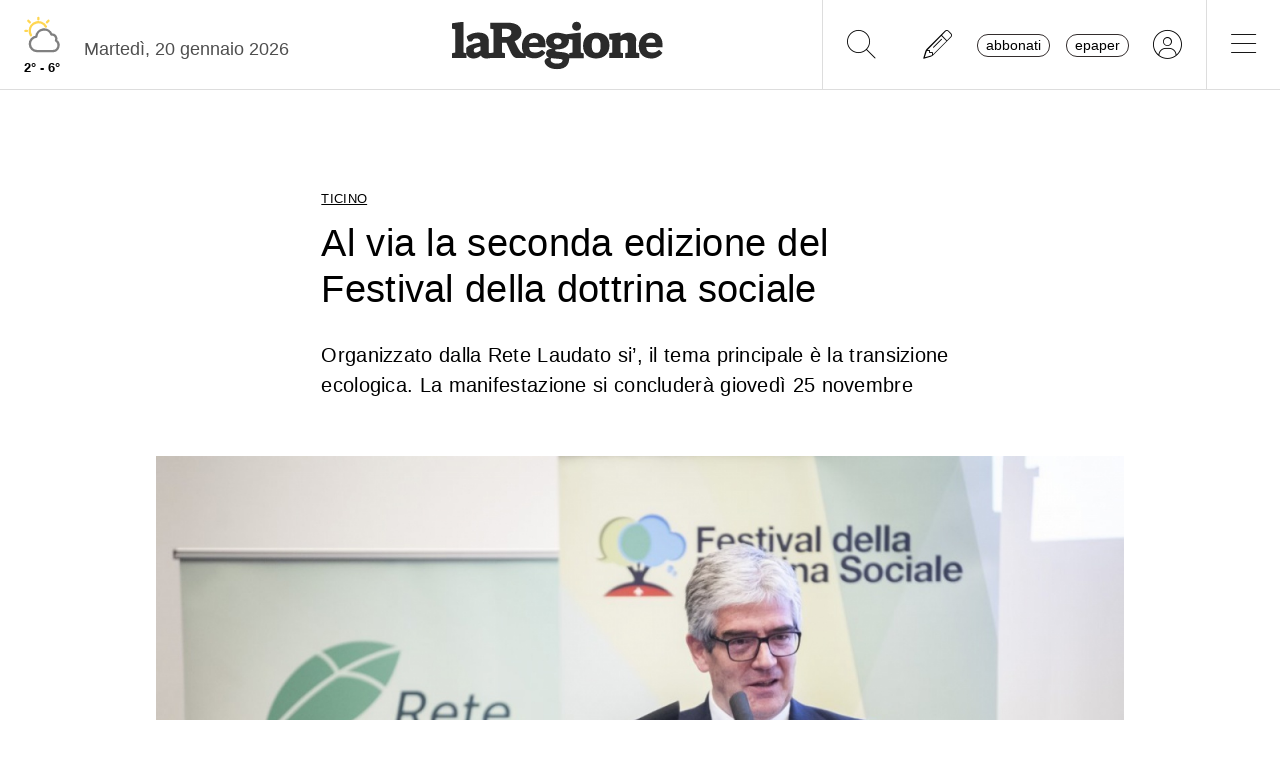

--- FILE ---
content_type: text/html; charset=utf-8
request_url: https://www.laregione.ch/cantone/ticino/1549355/dottrina-edizione-festival-laudato-rete
body_size: 11957
content:
<!DOCTYPE html>
<html lang="it">
<head><script>(function(w,i,g){w[g]=w[g]||[];if(typeof w[g].push=='function')w[g].push(i)})
(window,'GTM-NBJN834','google_tags_first_party');</script><script>(function(w,d,s,l){w[l]=w[l]||[];(function(){w[l].push(arguments);})('set', 'developer_id.dY2E1Nz', true);
		var f=d.getElementsByTagName(s)[0],
		j=d.createElement(s);j.async=true;j.src='/lzsc/';
		f.parentNode.insertBefore(j,f);
		})(window,document,'script','dataLayer');</script>
<title>Al via la seconda edizione del Festival della dottrina sociale | laRegione.ch</title>
<meta name="viewport" content="width=device-width, initial-scale=1, shrink-to-fit=no"><meta http-equiv="Content-Type" content="text/html; charset=utf-8" /><meta property="og:title" content="Al via la seconda edizione del Festival della dottrina sociale" /><meta property="og:description" content="Organizzato dalla Rete Laudato si’, il tema principale è la transizione ecologica. La manifestazione si concluderà giovedì 25 novembre" /><meta property="og:type" content="article" /><meta property="og:image" content="https://media.laregione.ch/files/domains/laregione.ch/images/4by7/f_-dottrina-edizione-festival-laudato-rete-rdia.jpg?v=1" /><meta property="og:site_name" content="laRegione" /><meta property="og:url" content="https://www.laregione.ch/cantone/ticino/1549355/dottrina-edizione-festival-laudato-rete" /><meta property="og:locale" content="it_IT" /><meta name="robots" content="index,follow" /><meta name="description" content="Organizzato dalla Rete Laudato si’, il tema principale è la transizione ecologica. La manifestazione si concluderà giovedì 25 novembre" />

<link rel="stylesheet" type="text/css" href="/lib/nuevo/skins/nuevo/videojs.min.css?fmt=8bbb5094" /><link rel="stylesheet" type="text/css" href="/lib/nuevo/plugins/videojs.ima.min.css?fmt=5ad3866e" /><link rel="stylesheet" type="text/css" href="/lib/sweetalert2/dist/sweetalert2.min.css?fmt=0342bb2f" /><link rel="stylesheet" type="text/css" href="/lib/font-awesome6/css/all.min.css?fmt=63c76357" /><link rel="stylesheet" type="text/css" href="/lib/mbd5/css/mdb.min.css?fmt=1cc724c8" /><link rel="stylesheet" type="text/css" href="/lib/mbd5/css/plugins/treeview.min.css?fmt=2dfe51e1" /><link rel="stylesheet" type="text/css" href="/lib/mbd5/css/plugins/all.min.css?fmt=b101f0c6" /><link rel="stylesheet" type="text/css" href="/lib/mbd5/css/modules/sidenav.min.css?fmt=79be03fc" /><link rel="stylesheet" type="text/css" href="/lib/mbd5/css/modules/modal.min.css?fmt=93627d48" /><link rel="stylesheet" type="text/css" href="/lib/mbd5/css/plugins/multi-carousel.min.css?fmt=5344adf4" /><link rel="stylesheet" type="text/css" href="/lib/mbd5/css/modules/animate.min.css?fmt=3e95b6fd" /><link rel="stylesheet" type="text/css" href="/lib/mbd5/css/modules/chips.min.css?fmt=a6029141" /><link rel="stylesheet" type="text/css" href="/lib/pickadate/themes/default.css?fmt=0b2b1160" /><link rel="stylesheet" type="text/css" href="/lib/pickadate/themes/default.date.css?fmt=e0ddd207" /><link rel="stylesheet" type="text/css" href="/lib/pickadate/themes/default.time.css?fmt=71a9cb74" /><link rel="stylesheet" type="text/css" href="/lib/swiper/swiper-bundle.min.css?fmt=7858cbce" /><link rel="stylesheet" type="text/css" href="/layout/css/laregione.ch/layout.css?fmt=e5ac7f9f" /><link rel="stylesheet" type="text/css" href="/layout/css/modals.css?fmt=90502a8a" /><link rel="stylesheet" type="text/css" href="/layout/css/laregione.ch/block_text.css?fmt=98734d7c" /><link rel="stylesheet" type="text/css" href="/layout/css/laregione.ch/com_cover.css?fmt=dcb6740d" /><link rel="stylesheet" type="text/css" href="/layout/css/laregione.ch/com_gallery.css?fmt=a0e33cc7" /><link rel="stylesheet" type="text/css" href="/layout/css/laregione.ch/block_html.css?fmt=86cf0acd" /><link rel="stylesheet" type="text/css" href="/layout/css/laregione.ch/com_tags.css?fmt=2ee1e3ea" /><link rel="stylesheet" type="text/css" href="/layout/css/laregione.ch/com_social_toolbar.css?fmt=00000000" /><link rel="stylesheet" type="text/css" href="/layout/css/laregione.ch/com_banner.css?fmt=78c5476d" /><link rel="stylesheet" type="text/css" href="/layout/css/laregione.ch/com_button.css?fmt=4e14bbba" /><link rel="stylesheet" type="text/css" href="/layout/css/laregione.ch/com_item.css?fmt=1bea8dfa" /><link rel="stylesheet" type="text/css" href="/layout/css/laregione.ch/header.css?fmt=7b06205e" /><link rel="stylesheet" type="text/css" href="/layout/css/laregione.ch/footer.css?fmt=cc014e4e" />
<script src="https://www.gstatic.com/firebasejs/12.4.0/firebase-app-compat.js"></script><script src="https://www.gstatic.com/firebasejs/12.4.0/firebase-analytics-compat.js"></script><script src="https://www.gstatic.com/firebasejs/12.4.0/firebase-messaging-compat.js"></script><script src="https://www.gstatic.com/firebasejs/12.4.0/firebase-auth-compat.js"></script><script src="https://www.gstatic.com/firebasejs/12.4.0/firebase-firestore-compat.js"></script><script src="https://www.gstatic.com/firebasejs/12.4.0/firebase-installations-compat.js"></script><script src="/js/laregione.ch/iubenda.js?fmt=e111034a"></script><link rel="preload" as="font" href="/lib/font-awesome6/webfonts/fa-solid-900.woff2?v=2023.11.06" type="font/woff2" crossorigin /><link rel="preload" as="font" href="/lib/font-awesome6/webfonts/fa-regular-400.woff2?v=2023.11.06" type="font/woff2" crossorigin /><link rel="preload" as="font" href="/lib/font-awesome6/webfonts/fa-brands-400.woff2?v=2023.11.06" type="font/woff2" crossorigin /><link rel="preload" as="font" href="/lib/font-awesome6/webfonts/fa-light-300.woff2?v=2023.11.06" type="font/woff2" crossorigin /><script type="text/javascript" src="//cdn.iubenda.com/cs/tcf/stub-v2.js"></script><script type="text/javascript" src="//cdn.iubenda.com/cs/tcf/safe-tcf-v2.js"></script><script type="text/javascript" src="//cdn.iubenda.com/cs/iubenda_cs.js" charset="UTF-8" async></script><script> // carica questo script solamente dopo che iubenda sia stato caricato var dataLayer = window.dataLayer = window.dataLayer || []; function gtag(){dataLayer.push(arguments);} gtag('js', new Date()); gtag('consent', 'default', { 'analytics_storage': 'denied' });	(function(w,d,s,l,i){w[l]=w[l]||[];w[l].push({'gtm.start':	new Date().getTime(),event:'gtm.js'});var f=d.getElementsByTagName(s)[0],	j=d.createElement(s),dl=l!='dataLayer'?'&l='+l:'';j.async=true;j.src=	'https://www.googletagmanager.com/gtm.js?id='+i+dl;f.parentNode.insertBefore(j,f);	})(window,document,'script','dataLayer','GTM-KPRHSL6'); console.log('GTM Loaded'); </script> <script>/*Javascript https redirect per cache HTML */	var loc = window.location.href+"";	if (loc.indexOf("http://")==0){	window.location.href = loc.replace("http://","https://");	}</script><script src='https://www.google.com/recaptcha/api.js'></script><link rel="shortcut icon" href="/img/laregione.ch/favicons/favicon.ico" type="image/x-icon" /><link rel="android-touch-icon" sizes="180x180" href="/img/laregione.ch/favicons/apple-touch-icon.png" /><link rel="apple-touch-icon" sizes="57x57" href="/img/laregione.ch/favicons/apple-icon-57x57.png" /><link rel="apple-touch-icon" sizes="60x60" href="/img/laregione.ch/favicons/apple-icon-60x60.png" /><link rel="apple-touch-icon" sizes="72x72" href="/img/laregione.ch/favicons/apple-icon-72x72.png" /><link rel="apple-touch-icon" sizes="76x76" href="/img/laregione.ch/favicons/apple-icon-76x76.png" /><link rel="apple-touch-icon" sizes="114x114" href="/img/laregione.ch/favicons/apple-icon-114x114.png" /><link rel="apple-touch-icon" sizes="120x120" href="/img/laregione.ch/favicons/apple-icon-120x120.png" /><link rel="apple-touch-icon" sizes="144x144" href="/img/laregione.ch/favicons/apple-icon-144x144.png" /><link rel="apple-touch-icon" sizes="152x152" href="/img/laregione.ch/favicons/apple-icon-152x152.png" /><link rel="apple-touch-icon" sizes="180x180" href="/img/laregione.ch/favicons/apple-icon-180x180.png" /><link rel="icon" type="image/png" sizes="192x192" href="/img/laregione.ch/favicons/android-icon-192x192.png" /><link rel="icon" type="image/png" sizes="32x32" href="/img/laregione.ch/favicons/favicon-32x32.png" /><link rel="icon" type="image/png" sizes="96x96" href="/img/laregione.ch/favicons/favicon-96x96.png" /><link rel="icon" type="image/png" sizes="16x16" href="/img/laregione.ch/favicons/favicon-16x16.png" /><link rel="mask-icon" href="/img/laregione.ch/favicons/safari-pinned-tab.svg" color="#5bbad5" /><meta name="theme-color" content="#ffffff" /><meta name="apple-itunes-app" content="app-id=1320937454"><meta name="google-play-app" content="app-id=ch.laregione.app"><link rel="manifest" href="/img/laregione.ch/favicons/manifest.json" /><meta name="referrer" content="no-referrer-when-downgrade"><link rel="preload" as="font" href="/lib/font-awesome/fonts/fontawesome-webfont.woff2?v=4.6.3&t=1" type="font/woff2" crossorigin /><link rel="preconnect" href="https://fonts.gstatic.com" crossorigin /><link rel="dns-prefetch" href="https://fonts.gstatic.com" /><link rel="preload" as="style" href="https://fonts.googleapis.com/css?family=PT+Serif:400,700&display=swap" /><link rel="canonical" href="https://www.laregione.ch/cantone/ticino/1549355/dottrina-edizione-festival-laudato-rete"/><link rel="amphtml" href="https://amp.laregione.ch/cantone/ticino/1549355/dottrina-edizione-festival-laudato-rete"><meta property="fb:app_id" content="307656632662531" /><meta property="article:publisher" content="218519214877957" /><meta property="article:published_time" content="2021-11-22T21:21:43+0100" /><meta property="article:modified_time" content="2021-11-23T11:01:01+0100" /><meta property="article:section" content="Notizie Ticino" /><meta property="og:image:type" content="image/jpeg" /><meta property="og:image:width" content="1200" /><meta property="og:image:height" content="630" /><meta property="og:image" content="https://media.laregione.ch/files/domains/laregione.ch/images/4by7/f_-dottrina-edizione-festival-laudato-rete-rdia.jpg?v=1" /><meta property="og:image:url" content="https://media.laregione.ch/files/domains/laregione.ch/images/4by7/f_-dottrina-edizione-festival-laudato-rete-rdia.jpg?v=1" /><meta property="og:image:secure_url" content="https://media.laregione.ch/files/domains/laregione.ch/images/4by7/f_-dottrina-edizione-festival-laudato-rete-rdia.jpg?v=1" /><meta property="og:image:alt" content="L’intervento del consigliere di stato grigionese Jon Dominic Parolini" /><meta name="twitter:card" content="summary_large_image"><meta name="twitter:title" content="Al via la seconda edizione del Festival della dottrina sociale"><meta name="twitter:description" content="Organizzato dalla Rete Laudato si’, il tema principale è la transizione ecologica. La manifestazione si concluderà giovedì 25 novembre"><meta name="twitter:image" content="https://media.laregione.ch/files/domains/laregione.ch/images/4by7/f_-dottrina-edizione-festival-laudato-rete-rdia.jpg?v=1"><script type="application/ld+json">[{"@context":"https:\/\/schema.org","@type":"NewsArticle","mainEntityOfPage":"https:\/\/www.laregione.ch\/cantone\/ticino\/1549355\/dottrina-edizione-festival-laudato-rete","headline":"Al via la seconda edizione del Festival della dottrina sociale","description":"Organizzato dalla Rete Laudato si\u2019, il tema principale \u00e8 la transizione ecologica. La manifestazione si concluder\u00e0 gioved\u00ec 25 novembre","image":["https:\/\/media.laregione.ch\/files\/domains\/laregione.ch\/images\/4by7\/-dottrina-edizione-festival-laudato-rete-rdia.jpg?v=1","https:\/\/media.laregione.ch\/files\/domains\/laregione.ch\/images\/4by7\/l_-dottrina-edizione-festival-laudato-rete-rdia.jpg?v=1","https:\/\/media.laregione.ch\/files\/domains\/laregione.ch\/images\/4by7\/s_-dottrina-edizione-festival-laudato-rete-rdia.jpg?v=1"],"datePublished":"2021-11-22T21:21:43+01:00","dateModified":"2021-11-23T11:01:01+01:00","author":[{"@type":"Person","name":" @laRegione","url":"https:\/\/www.laregione.ch\/authors\/336"}],"publisher":{"@type":"Organization","name":"laRegione","url":"https:\/\/www.laregione.ch","logo":"https:\/\/www.laregione.ch\/img\/laregione.ch\/appicons\/logo.png"}},{"@context":"https:\/\/schema.org","@type":"Organization","name":"laRegione","url":"https:\/\/www.laregione.ch","logo":"https:\/\/www.laregione.ch\/img\/laregione.ch\/appicons\/logo.png","sameAs":["https:\/\/www.facebook.com\/laregione\/","https:\/\/www.instagram.com\/laregione\/"]},{"@context":"https:\/\/schema.org","@type":"WebSite","url":"https:\/\/www.laregione.ch","potentialAction":{"@type":"SearchAction","target":"https:\/\/www.laregione.ch\/cerca\/?q={search_term_string}","query-input":"required name=search_term_string"}},{"@context":"https:\/\/schema.org","@type":"BreadcrumbList","itemListElement":[{"@type":"ListItem","position":1,"name":"Cantone","item":"https:\/\/www.laregione.ch\/cantone"},{"@type":"ListItem","position":2,"name":"Ticino","item":"https:\/\/www.laregione.ch\/cantone\/ticino"},{"@type":"ListItem","position":3,"name":"Al via la seconda edizione del Festival della dottrina sociale","item":"https:\/\/www.laregione.ch\/cantone\/ticino\/1549355\/dottrina-edizione-festival-laudato-rete"}]}]</script>
</head>
<body>
<noscript><iframe src="https://www.googletagmanager.com/ns.html?id=GTM-KPRHSL6"	height="0" width="0" style="display:none;visibility:hidden"></iframe></noscript><header class="bg-white"> <nav class="navbar p-0 w-100 shadow-0 sticky" data-mdb-sticky-direction="both"> <div class="d-flex w-100 align-items-stretch justify-content-between"> <div class="d-flex order-1 order-md-0 flex-md-shrink-1 flex-grow-1 justify-content-end justify-content-md-start"> <a href="/meteo" class="weather-container d-flex flex-column align-items-center justify-content-center h-100 px-md-3"> <img src="https://media.laregione.ch/files/domains/laregione.ch/meteo/3.svg" alt="Icona Meteo"/> <div class="min-max-temp"> 2&deg; - 6&deg; </div> </a>  <div class="d-none d-lg-flex align-items-center justify-content-center pt-2"> <div> Marted&igrave;, 20 gennaio 2026 </div> <span class="ps-2" id="cmsAdminBarOpen"></span> </div> </div>  <div class="logo ps-2 ps-md-0 order-0 order-md-1 flex-md-grow-1"> <a href="/" data-link="/"> <img class="imgLogolaReg" src="/img/laregione.ch/laregione_logo_grigio.svg" alt="laRegione"/> </a> </div> <div class="d-flex align-items-stretch justify-content-end order-2"> <div class="d-none d-md-flex">  <div class="nav-separator"></div>  <button class="btn btn-link bg-transparent px-3 px-md-4 text-black" alt="cerca" title="cerca" type="button" data-link="@goTo" data-url="/cerca"> <i class="fa-thin fa-search fa-2x"></i> </button>  <button class="btn btn-link bg-transparent px-3 px-md-4 text-black" alt="segnalaci" title="segnalaci" type="button" data-link="@goTo" data-url="/report"> <i class="fa-thin fa-pencil fa-2x"></i> </button>  <div id="loginLaregHeader" class="d-none d-md-flex align-items-center justify-content-center" data-link="@initLarLogin" data-fire-on="load"> <div id="loginLaregHeaderDiv" style="display:none;"> <div id="loginLaregHeaderLogin" class="d-flex align-items-center"> <button id="btnTplAbbonati" class="btn btn-link text-black text-lowercase border border-dark rounded-pill px-2 py-0 me-3" type="button" data-link="@goTo" data-url="https://aboshop.laregione.ch"> Abbonati </button> <button id="btnTplLeggi" class="btn btn-link text-black text-lowercase border border-dark rounded-pill px-2 py-0" type="button" data-link="@goTo" data-url="/login"> Epaper </button> <button id="btnTplLogin" class="btn btn-link text-black bg-transparent px-3 px-md-4" type="button" data-link="@goTo" data-url="/login"> <i class="fa-thin fa-circle-user fa-2x"></i> </button> <span class="loginUsername" id="loginUsername" style="display:none;"></span> </div> </div> </div> <div class="nav-separator"></div> </div>  <button class="btn btn-link bg-transparent px-4 text-black" type="button" data-link="@openTopMenu"> <i class="fa-thin fa-bars fa-2x"></i> </button> </div> </div> </nav>  <div class="top-menu border-0 border-md-1 shadow-1"> <div class="row d-flex d-md-none mb-3"> <div class="col-12 d-flex justify-content-end align-items-stretch">  <button class="btn btn-link bg-transparent px-3 text-black" type="button" data-link="@goTo" data-url="/cerca"> <i class="fa-thin fa-search fa-2x"></i> </button>  <button class="btn btn-link bg-transparent px-3 px-md-4 text-black" alt="segnalaci" title="segnalaci" type="button" data-link="@goTo" data-url="/report"> <i class="fa-thin fa-pencil fa-2x"></i> </button>  <div id="loginLaregHeaderMobile" class="leggi_lareg loginNewDebugMobile ms-3 d-flex justify-content-end align-items-center" data-link="@initLarLogin" data-fire-on="load"> <div id="loginLaregHeaderMsg"></div> <div id="loginLaregHeaderLogin" class="d-flex align-items-center"> <button class="btn btn-link text-black text-lowercase border border-dark rounded-pill px-2 py-0 me-3" type="button" data-link="@goTo" data-url="https://aboshop.laregione.ch"> Abbonati </button> <button class="btn btn-link text-black text-lowercase border border-dark rounded-pill px-2 py-0" type="button" data-link="@goTo" data-url="/login"> epaper </button> <button class="btn btn-link text-black bg-transparent px-3 px-md-4" type="button" data-link="@goTo" data-url="/login"> <i class="fa-thin fa-circle-user fa-2x"></i> </button> </div> </div> </div> </div> <div class="row"> <div class="col-12 col-md-7"> <ul class="top-menu-left"> <li class="menu-item d-flex flex-column"><a href="/cantone">Cantone&nbsp;<i class="fa fa-chevron-right" style="font-size:12px;"></i></a><div class="menu-subsections d-flex flex-column"> <a href="/cantone/ticino">Ticino</a><a href="/cantone/bellinzonese">Bellinzonese</a><a href="/cantone/locarnese">Locarnese</a><a href="/cantone/luganese">Luganese</a><a href="/cantone/mendrisiotto">Mendrisiotto</a><a href="/cantone/grigioni">Grigioni</a></div></li><li class="menu-item d-flex flex-column"><a href="/svizzera">Svizzera&nbsp;<i class="fa fa-chevron-right" style="font-size:12px;"></i></a><div class="menu-subsections d-flex flex-column"> <a href="/svizzera/votazioni-federali">Votazioni federali</a></div></li><li class="menu-item d-flex flex-column"><a href="/estero">Estero&nbsp;<i class="fa fa-chevron-right" style="font-size:12px;"></i></a><div class="menu-subsections d-flex flex-column"> <a href="/estero/confine">Confine</a><a href="/estero/estero">Estero</a><a href="/estero/america-a-pezzi">America a pezzi</a></div></li><li class="menu-item d-flex flex-column"><a href="/sport">Sport&nbsp;<i class="fa fa-chevron-right" style="font-size:12px;"></i></a><div class="menu-subsections d-flex flex-column"> <a href="/sport/hockey">Hockey</a><a href="/sport/calcio">Calcio</a><a href="/sport/calcio-regionale">Calcio regionale</a><a href="/sport/sci">Sci</a><a href="/sport/tennis">Tennis</a><a href="/sport/formula-1">Formula 1</a><a href="/sport/altri-sport">Altri sport</a><a href="/sport/storie-mondiali">Storie mondiali</a><a href="/sport/sportellate">Sportellate</a><a href="/sport/luce-rossa">Luce rossa</a><a href="/sport/album-mondiale">Album mondiale</a></div></li><li class="menu-item d-flex flex-column"><a href="/culture">Culture&nbsp;<i class="fa fa-chevron-right" style="font-size:12px;"></i></a><div class="menu-subsections d-flex flex-column"> <a href="/culture/arte">Arte</a><a href="/culture/spettacoli">Spettacoli</a><a href="/culture/culture">Culture</a><a href="/culture/pensiero">Pensiero</a><a href="/culture/scienze">Scienze</a><a href="/culture/societa">Società</a><a href="/culture/musica">Musica</a><a href="/culture/locarno-film-festival">Locarno Film Festival</a><a href="/culture/castellinaria">Castellinaria</a></div></li><li class="menu-item d-flex flex-column"><a href="/economia">Economia&nbsp;<i class="fa fa-chevron-right" style="font-size:12px;"></i></a><div class="menu-subsections d-flex flex-column"> </div></li><li class="menu-item d-flex flex-column"><a href="/opinioni">Opinioni&nbsp;<i class="fa fa-chevron-right" style="font-size:12px;"></i></a><div class="menu-subsections d-flex flex-column"> <a href="/opinioni/commento">Commento</a><a href="/opinioni/l-analisi">L'analisi</a><a href="/opinioni/la-formica-rossa">La formica rossa</a><a href="/i-contributi">I contributi</a><a href="/i-contributi/lettere-dei-lettori">Lettere dei lettori</a><a href="/i-contributi/i-dibattiti">I dibattiti</a></div></li><li class="menu-item d-flex flex-column"><a href="/rubriche">Rubriche&nbsp;<i class="fa fa-chevron-right" style="font-size:12px;"></i></a><div class="menu-subsections d-flex flex-column"> <a href="/inchieste-e-approfondimenti">Inchieste e approfondimenti </a><a href="/rubriche/viaggi">Viaggi</a><a href="/rubriche/tecnologia">Tecnologia</a><a href="/rubriche/storie-bestiali">Storie bestiali</a><a href="/rubriche/curiosita">Curiosità</a><a href="/rubriche/architettura">Architettura</a><a href="/rubriche/auto-e-moto">Auto e moto</a><a href="/rubriche/i-diplomati">I diplomati</a><a href="/rubriche/quando-cade-un-quadro">Quando cade un quadro</a><a href="/rubriche/salute-mentale">Salute mentale</a><a href="/rubriche/salute-sessuale">Salute sessuale</a><a href="/rubriche/ticino-scienza">Ticino Scienza</a><a href="/rubriche/scienza-e-medicina">Scienza e medicina</a><a href="/rubriche/educazione">Educazione</a><a href="/rubriche/qualcosa-di-buono">Qualcosa di buono</a></div></li><li class="menu-item d-flex flex-column"><a href="/temablog">TemaBlog&nbsp;<i class="fa fa-chevron-right" style="font-size:12px;"></i></a><div class="menu-subsections d-flex flex-column"> <a href="/temablog/gaia-wwf">#gaia #wwf</a><a href="/temablog/publiredazionale">#publiredazionale</a><a href="/temablog/le-aziende-informano">#le aziende informano</a></div></li><li class="menu-item d-flex flex-column hide-header"><a href="servizi">Altre pagine&nbsp;<i class="fa fa-chevron-right" style="font-size:12px;"></i></a><div class="menu-subsections d-flex flex-column"> <a href="/notizie/">24h</a><a href="/notizie/yesterday">Archivio</a><a href="/le-brevi-dal-giornale">In breve</a><a href="/infoazienda">Info azienda</a><a href="/team">Team</a><a href="/promo">Promozioni</a><a href="/concorsi">Concorsi</a><a href="/tombola">Tombola</a><a href="/fumetti">Fumetto</a><a href="/vignette">Vignette</a><a href="/contatti">Scrivici</a></div></li> </ul> </div> <div class="col-12 col-md-3 ms-auto pb-5"> <div class="row"> <div class="col-12 d-md-none b">Altre pagine</div><a href="/notizie/" class="top-menu-right-item">24h</a><a href="/notizie/yesterday" class="top-menu-right-item">Archivio</a><a href="/le-brevi-dal-giornale" class="top-menu-right-item">In breve</a><a href="https://www.ticino7.ch" target="_blank" class="top-menu-right-item">Ticino7</a><a href="https://epaper.laregione.ch" target="_blank" class="top-menu-right-item">E-paper</a><a href="/newsletter/subscribe" class="top-menu-right-item">Newsletter</a><a href="/login" class="top-menu-right-item">Login</a><a href="/cerca" class="top-menu-right-item">Ricerche</a><a href="https://tuttojob.ch" target="_blank" class="top-menu-right-item">Annunci di lavoro</a><a href="/agenda/eventi" class="top-menu-right-item">Agenda</a><a href="/sostegno" class="top-menu-right-item">Sostienici</a><div class="col-12 mt-3 b">Canali informativi</div><a href="https://whatsapp.com/channel/0029VaD6PbxCnA7zpjIq7t25" target="_blank" class="top-menu-right-item">Canale WhatsApp</a><a href="/rss" class="top-menu-right-item">Rss</a><div class="col-12 mt-3 b">Concorsi</div><a href="/concorsi" class="top-menu-right-item">Concorsi</a><a href="/servizi/lettere/quando-cade-un-quadro" class="top-menu-right-item">Quando cade un quadro</a><div class="col-12 mt-3 b">Altre pagine</div><a href="/promo" class="top-menu-right-item">Promozioni</a><a href="/quotidianoinclasse" class="top-menu-right-item">Quotidiano in classe</a><a href="/servizi/lettere/quando-cade-un-quadro" class="top-menu-right-item">Quando cade un quadro</a><a href="/hockeymanager" class="top-menu-right-item">Hockey Manager</a><a href="/oroscopo" class="top-menu-right-item">Oroscopo</a><a href="/giochi" class="top-menu-right-item">Giochi</a><a href="/vignette" class="top-menu-right-item">Vignette</a><a href="/infoazienda" class="top-menu-right-item">Info azienda</a><a href="/tombola" class="top-menu-right-item">Tombola</a><a href="/fumetti" class="top-menu-right-item">Fumetti</a><div class="col-12 mt-3 b">Abbonati</div><a href="https://aboshop.laregione.ch" class="top-menu-right-item">Prova gratis</a><a href="https://aboshop.laregione.ch" class="top-menu-right-item">Mensile</a><a href="https://aboshop.laregione.ch" class="top-menu-right-item">Annuale</a><div class="col-12 mt-3 b">Contatti</div><a href="/report" class="top-menu-right-item">Segnala notizie</a><a href="/servizi/contatti" class="top-menu-right-item">Scrivici</a><a href="/servizi/abbonamenti" class="top-menu-right-item">Abbonamenti</a><a href="/team" class="top-menu-right-item">Team</a><a href="/annunci-funebri" class="top-menu-right-item">Annunci funebri</a><a href="/faq/abbonamenti" class="top-menu-right-item">FAQ</a> </div> </div> </div> </div></header><div class="sidebar-left sticky" data-mdb-sticky-direction="both" data-mdb-sticky-boundary="true" data-mdb-sticky-offset="70" data-mdb-sticky-delay="70"> <div class="ad skybridgeleft" data-link="@loadAd" data-fire-on="load" data-position="skybridgeleft" data-sites="web"></div></div><div class="sidebar-right sticky" data-mdb-sticky-direction="both" data-mdb-sticky-boundary="true" data-mdb-sticky-offset="70" data-mdb-sticky-delay="70"> <div class="ad maxisky" data-link="@loadAd" data-fire-on="load" data-position="maxisky" data-sites="web"></div></div>
<div class="ad maxiboard" data-link="@loadAd" data-fire-on="load" data-position="maxiboard"></div>
<div class="container"><div class="row"></div><div class="row"><div class="col-12"><div class="row justify-content-center"><div class="col-12 col-lg-10 p-3 rcontent"><div class="row"><div class="col-12 col-lg-8"><div class="top_title">Ticino</div></div><div class="col-12 col-lg-8"><div class="title article_title"><h1>Al via la seconda edizione del Festival della dottrina sociale</h1></div></div><div class="col-12 col-lg-8"><div class="subtitle article_subtitle"><h2><blockquote>Organizzato dalla Rete Laudato si’, il tema principale è la transizione ecologica. La manifestazione si concluderà giovedì 25 novembre</blockquote></h2></div></div><div class="col-12 col-lg-8 col-lg-12 cover-col"><div class="cover"><div id="com_cover_img"><img src="https://media.laregione.ch/files/domains/laregione.ch/images/sizes/1440x756/4by7/f_-dottrina-edizione-festival-laudato-rete-rdia.jpg?v=1" width="100%" /><div class="d-flex align-items-center justify-content-between mt-2"><div class="description pe-2">L’intervento del consigliere di stato grigionese Jon Dominic Parolini</div><div class="credit">(Ti-Press)</div></div></div></div></div><div class="col-12 col-lg-8"><div class="d-flex justify-content-start align-items-center my-4 galleryList"> <div class="d-none restricted" data-link="@hideRestricted"></div><div class="me-2"><a href="#0" class="gallery-thumbnail bg-image hover-overlay ripple" data-fire-on="click" data-link="@showMedia" data-realIndex="0" data-index="0"><img src="https://media.laregione.ch/files/domains/laregione.ch/images/sizes/90x90/4by7/s_-dottrina-edizione-festival-laudato-rete-rdib.jpg" alt="" class="rounded" /></a></div><div class="me-2"><a href="#1" class="gallery-thumbnail bg-image hover-overlay ripple" data-fire-on="click" data-link="@showMedia" data-realIndex="1" data-index="1"><img src="https://media.laregione.ch/files/domains/laregione.ch/images/sizes/90x90/4by7/s_-dottrina-edizione-festival-laudato-rete-rdie.jpg" alt="" class="rounded" /></a></div><div class="me-2"><a href="#2" class="gallery-thumbnail bg-image hover-overlay ripple" data-fire-on="click" data-link="@showMedia" data-realIndex="2" data-index="2"><img src="https://media.laregione.ch/files/domains/laregione.ch/images/sizes/90x90/4by7/s_-dottrina-edizione-festival-laudato-rete-rdic.jpg" alt="" class="rounded" /></a></div><div class="me-2"><a href="#3" class="gallery-thumbnail bg-image hover-overlay ripple" data-fire-on="click" data-link="@showMedia" data-realIndex="3" data-index="3"><img src="https://media.laregione.ch/files/domains/laregione.ch/images/sizes/90x90/4by7/s_-dottrina-edizione-festival-laudato-rete-rdid.jpg" alt="" class="rounded" /></a></div></div><div id="gallery"data-link="@loadGalleryItems" data-fire-on="load" data-galleryItems="[{&quot;id&quot;:&quot;1277219&quot;,&quot;main&quot;:&quot;1277219&quot;,&quot;src&quot;:&quot;https:\/\/media.laregione.ch\/files\/domains\/laregione.ch\/images\/4by7\/-dottrina-edizione-festival-laudato-rete-rdib.jpg&quot;,&quot;msrc&quot;:&quot;https:\/\/media.laregione.ch\/files\/domains\/laregione.ch\/images\/thumb\/4by7\/-dottrina-edizione-festival-laudato-rete-rdib.jpg&quot;,&quot;sthumb&quot;:&quot;https:\/\/media.laregione.ch\/files\/domains\/laregione.ch\/images\/thumb\/4by7\/s_-dottrina-edizione-festival-laudato-rete-rdib.jpg&quot;,&quot;w&quot;:1980,&quot;h&quot;:1320,&quot;title&quot;:&quot;Cristina Zanini Barzaghi&quot;,&quot;credit&quot;:&quot;Ti-Press&quot;},{&quot;id&quot;:&quot;ad&quot;,&quot;title&quot;:&quot;pubblicit\u00e0&quot;,&quot;html&quot;:&quot;&lt;div class=&#039;galleryflex&#039;&gt;&lt;div class=&#039;galleryflexad&#039;&gt;&lt;div class=&#039;ad gallery &#039; data-link=&#039;@loadAd&#039; data-fire-on=&#039;load&#039; data-position=&#039;gallery&#039; style=&#039;&#039;&gt;&lt;\/div&gt;&lt;\/div&gt;&lt;\/div&gt;&quot;,&quot;credit&quot;:&quot;ad&quot;},{&quot;id&quot;:&quot;1277222&quot;,&quot;main&quot;:&quot;1277222&quot;,&quot;src&quot;:&quot;https:\/\/media.laregione.ch\/files\/domains\/laregione.ch\/images\/4by7\/-dottrina-edizione-festival-laudato-rete-rdie.jpg&quot;,&quot;msrc&quot;:&quot;https:\/\/media.laregione.ch\/files\/domains\/laregione.ch\/images\/thumb\/4by7\/-dottrina-edizione-festival-laudato-rete-rdie.jpg&quot;,&quot;sthumb&quot;:&quot;https:\/\/media.laregione.ch\/files\/domains\/laregione.ch\/images\/thumb\/4by7\/s_-dottrina-edizione-festival-laudato-rete-rdie.jpg&quot;,&quot;w&quot;:1980,&quot;h&quot;:1320,&quot;title&quot;:&quot;Mons. Nicola Zanini&quot;,&quot;credit&quot;:&quot;Ti-Press&quot;},{&quot;id&quot;:&quot;1277220&quot;,&quot;main&quot;:&quot;1277220&quot;,&quot;src&quot;:&quot;https:\/\/media.laregione.ch\/files\/domains\/laregione.ch\/images\/4by7\/-dottrina-edizione-festival-laudato-rete-rdic.jpg&quot;,&quot;msrc&quot;:&quot;https:\/\/media.laregione.ch\/files\/domains\/laregione.ch\/images\/thumb\/4by7\/-dottrina-edizione-festival-laudato-rete-rdic.jpg&quot;,&quot;sthumb&quot;:&quot;https:\/\/media.laregione.ch\/files\/domains\/laregione.ch\/images\/thumb\/4by7\/s_-dottrina-edizione-festival-laudato-rete-rdic.jpg&quot;,&quot;w&quot;:1980,&quot;h&quot;:1320,&quot;title&quot;:&quot;Markus Krienke&quot;,&quot;credit&quot;:&quot;Ti-Press&quot;},{&quot;id&quot;:&quot;ad&quot;,&quot;title&quot;:&quot;pubblicit\u00e0&quot;,&quot;html&quot;:&quot;&lt;div class=&#039;galleryflex&#039;&gt;&lt;div class=&#039;galleryflexad&#039;&gt;&lt;div class=&#039;ad gallery &#039; data-link=&#039;@loadAd&#039; data-fire-on=&#039;load&#039; data-position=&#039;gallery&#039; style=&#039;&#039;&gt;&lt;\/div&gt;&lt;\/div&gt;&lt;\/div&gt;&quot;,&quot;credit&quot;:&quot;ad&quot;},{&quot;id&quot;:&quot;1277221&quot;,&quot;main&quot;:&quot;1277221&quot;,&quot;src&quot;:&quot;https:\/\/media.laregione.ch\/files\/domains\/laregione.ch\/images\/4by7\/-dottrina-edizione-festival-laudato-rete-rdid.jpg&quot;,&quot;msrc&quot;:&quot;https:\/\/media.laregione.ch\/files\/domains\/laregione.ch\/images\/thumb\/4by7\/-dottrina-edizione-festival-laudato-rete-rdid.jpg&quot;,&quot;sthumb&quot;:&quot;https:\/\/media.laregione.ch\/files\/domains\/laregione.ch\/images\/thumb\/4by7\/s_-dottrina-edizione-festival-laudato-rete-rdid.jpg&quot;,&quot;w&quot;:1980,&quot;h&quot;:1320,&quot;title&quot;:&quot;Un momento del convegno&quot;,&quot;credit&quot;:&quot;Ti-Press&quot;}]"> <div class="galleryNavigation"> <div class="galleryPrev disabled" data-link="@galleryGoto" data-type="prev"> <span class="fa-stack"> <i class="fa fa-circle fa-stack-2x"></i> <i class="fa fa-chevron-left fa-stack-1x" aria-hidden="true"></i> </span> </div> <div class="galleryNext" data-link="@galleryGoto" data-type="next"> <span class="fa-stack"> <i class="fa fa-circle fa-stack-2x"></i> <i class="fa fa-chevron-right fa-stack-1x" aria-hidden="true"></i> </span> </div> </div> <div class="galleryContain" data-link="@galleryContainToggle" data-type="next"> <span class="fa-stack"> <i class="fa fa-circle fa-stack-2x"></i> <i class="fa fa-compress fa-stack-1x" aria-hidden="true"></i> </span> </div> <div class="galleryTopNav"> <div class="galleryClose" data-link="@closeGallery"><i class="fa fa-times-circle" aria-hidden="true"></i></div> <div class="galleryTopTitle" data-link="@closeGallery"> <img class="galleryLogo" src="/img/laregione.ch/laregione_logo_grigio.svg" alt="laRegione" width="200" height="76"> <span class="text">Al via la seconda edizione del Festival della dottrina sociale</span> </div> <div class="gallerybc"><span class="current">0</span><span class="separator"> / </span><span class="total">4</span></div> </div> <div class="galleryContent"></div> <div class="galleryRight"> <div class="galleryText" data-link="@truncateTextBox" data-text="" data-fire-on="manual" style="cursor: default;"><div class="h1">Al via la seconda edizione del Festival della dottrina sociale</div><br /></div> <div class="ad gallery" data-link="@loadAd" data-fire-on="" data-position="gallery" style="display: block;"></div> </div></div></div><div class="col-12 col-lg-8"><div class="com-signature mb-2"> <div class="d-flex float-start"><div class="date">22 novembre 2021</div><div class="mx-2">|</div></div><div class="authors fw-bold"><a class="author"> <span><a class="author" href="/authors/336/laregione" data-link="/authors/336/laregione"></a><span style="font-weight:normal">de</span> <a href="/authors/336/laregione" data-link="/authors/336/laregione"> laRegione</a></span></a></div> <div class="pb-2"></div></div></div><div class="col-12 col-lg-8"><div class="block_html flex-wrap"><p>Si è aperto ieri sera a Lugano presso il Palazzo dei Congressi la seconda edizione del Festival della Dottrina sociale della Svizzera italiana, manifestazione che si chiuderà giovedì 25 novembre. Dopo la cerimonia di apertura con i saluti della Città di Lugano portati dalla municipale Cristina Zanini Barzaghi, di Mons. Nicola Zanini, vicario generale per la Dioces; della Rete Laudato si’, organizzatrice dell’evento (Prof. Markus Krienke), è intervenuto Jon Domenic Parolini, consigliere di Stato del Cantone dei Grigioni, direttore del Dipartimento dell’ambiente dei Grigioni. Parolini ha parlato del ‘Green Deal per i Grigioni’, il piano del governo “raggiungere ‘il saldo netto delle emissioni di gas serra pari a zero’ entro il 2050 e investire il denaro speso oggi per vettori energetici fossili nell’economia e in posti di lavoro”.</p></div></div><div class="col-12 col-lg-8"><div class="block_html flex-wrap"><p>È seguita una tavola rotonda sullo stesso tema moderata e condotta da Roberto Porta, giornalista Rsi. Relatori Jon Domenic Parolini, Christian Vitta, Consigliere di Stato e Maddalena Ermotti-Lepori, Deputata in Gran Consiglio</p></div></div><div class="col-12 col-lg-8"><div class="block_html flex-wrap"><p>In serata ci sono poi stati due interventi nell’ambito dei festeggiamenti per il settecentesimo della morte di Dante Alighieri sotto un unico cappello ‘Quale etica per costruire il futuro?’ e moderati dal Prof. Markus Krienke, Rete Laudato si’ e Cattedra Rosmini: ‘Dante, la Bibbia e l’etica per una comune umanità’ con il professore Ernesto Borghi, biblista, presidente dell’Associazione biblica della Svizzera italiana (Absi) e ‘Dante e la relazione con l’altro’ con Filippo La Porta, saggista, giornalista e critico letterario italiano e autore del libro ‘Come un raggio nell’acqua. Dante e la relazione con l’altro’, Salerno Editore, Roma 2021</p></div></div><div class="col-12 col-lg-8"><div class="block_html flex-wrap"><p>La partecipazione è possibile sia in presenza, sia in remoto. In entrambi i casi è obbligatoria l’iscrizione sul sito <a href="http://www.catt.ch" target="_blank" rel="noopener">www.catt.ch</a></p></div></div><div class="col-12 col-lg-8"><div class="block_html flex-wrap"><p>In presenza il certificato Covid è obbligatorio.</p></div></div><div class="col-12 col-lg-8"></div></div><div class="row"><div class="col-12 col-lg-8"><div class="block_html flex-wrap"><div class="pt-1 pb-1 mb-3 mt-3 border-top border-bottom"><a href="https://www.whatsapp.com/channel/0029VaD6PbxCnA7zpjIq7t25" style="font-size:0.95rem;text-decoration:none;" target="_blank">Entra nel <span style="color:#00a82b;font-weight:bold;">canale WhatsApp</span> de laRegione e non perderti le notizie più importanti <i class="fa fa-chevron-right" style="font-size:12px;color:#00a82b;font-weight:bold;"></i></a></div></div></div><div class="col-12 col-lg-8 mb-4"><div class="row"><div class="col-12 col-lg-7 d-flex align-items-center justify-content-start"><div class="com-tags d-flex justify-content-start align-items-center flex-wrap"><a href="/temi/dottrina-sociale" class="tag fw-bold fs-8 me-2">dottrina sociale</a><a href="/temi/manifestazione" class="tag fw-bold fs-8 me-2">manifestazione</a></div></div><div class="col-12 col-lg-5 d-flex align-items-center justify-content-end"><div class="social-toolbar d-flex flex-column"><div class="d-flex justify-content-between align-items-center"><div class="d-flex justify-content-start align-items-center me-2"></div><div class="d-flex justify-content-end align-items-center"><div class="d-inline-flex align-items-center"><button type="button" class="btn btn-floating shadow-0 btn-outline-dark border-1 m-1 btn-share-social" onclick="window.location.href = 'mailto:?subject=Articolo&body=Leggi questo articolo su LaRegione: https%3A%2F%2Fwww.laregione.ch%2Fcantone%2Fticino%2F1549355%2Fdottrina-edizione-festival-laudato-rete';"><i class="fa-light fa-envelope"></i></button><button type="button" class="btn btn-floating shadow-0 btn-outline-dark border-1 m-1 btn-share-social d-none" data-link="@playAudio" data-fire-on="click" data-url="https://audio.tio.ch/lareg3434566?l=it&u=http%3A%2F%2Fwww.laregione.ch%2Fext%2Faudio.php%3Fia%3D1549355&v=paola&c=2&vt=2&test=test.mp3&abc=1"><i class="fa-solid fa-headphones fs-5"></i></button><button type="button" class="btn btn-floating shadow-0 btn-outline-dark border-1 m-1 btn-share-social" onclick="share_open(600,500,'https://www.facebook.com/sharer/sharer.php?u=https%3A%2F%2Fwww.laregione.ch%2Fcantone%2Fticino%2F1549355%2Fdottrina-edizione-festival-laudato-rete','facebook');"><i class="fab fa-facebook-f"></i></button><button type="button" class="btn btn-floating shadow-0 btn-outline-dark border-1 m-1 btn-share-social" onclick="share_open(600,500,'https://twitter.com/intent/tweet?&url=https%3A%2F%2Fwww.laregione.ch%2Fcantone%2Fticino%2F1549355%2Fdottrina-edizione-festival-laudato-rete','twitter');"><i class="fab fa-x-twitter"></i></button><button type="button" class="btn btn-floating shadow-0 btn-outline-dark border-1 m-1 btn-share-social d-none" onclick="share_open(600,500,'','linkedin');"><i class="fab fa-linkedin"></i></button><button type="button" class="btn btn-floating shadow-0 btn-outline-dark border-1 m-1 btn-share-social" onclick="share_open(600,500,'https://api.whatsapp.com/send?text=Leggi questo articolo su LaRegione: https%3A%2F%2Fwww.laregione.ch%2Fcantone%2Fticino%2F1549355%2Fdottrina-edizione-festival-laudato-rete','whatsapp');"><i class="fab fa-whatsapp"></i></button></div></div></div></div></div></div></div><div class="col-12 col-lg-5 d-flex align-items-center justify-content-end"><div class="ad monsterboard" data-link="@loadAd" data-fire-on="load" data-position="monsterboard" data-blockType="web"></div></div></div><div class="row"><div class="col-12 col-lg-8 similar"><div class="row"><div class="col-12"><div class="subheader home-header border_bottom_section_ d-flex align-items-center justify-content-start" data-link="@goTo" data-url="/cantone" data-><div class="subheader-title d-flex align-items-center me-2"><span class="section-color background_section_"></span>CANTONE</div><div class="subheader-icon"><i class="fa fa-chevron-right" style="font-size:12px;"></i></div></div></div></div><div class="row"><div class="col-12 col-xlg-6"><div class="com-item reverse title-serif"><a href="/cantone/bellinzonese/1898280/tre-due-malvaglia-auto-feriti" data-link="/cantone/bellinzonese/1898280/tre-due-malvaglia-auto-feriti" class="stretched-link text-black"><div class="row"><div class="col-text"><div class="d-flex align-items-start mb-1"><div><span class="live-span badge bg-danger color-white d-none">LIVE</span><span class="live-span d-none">&nbsp;</span><span class="section-title">BELLINZONESE</span></div><div class="highlights d-none"><div class="ico-text ico-live ico-live-pulse"><div class="ico-live-pulse-ico circle-pulse"></div><div class="ico-live-pulse-text">LIVE</div></div></div></div><div class="title">Scontro fra tre auto a Malvaglia, due feriti leggeri</div><div class="subtitle d-none"></div><div class="authors d-none"></div><div class="time">46 min</div></div><div class="col-image"><img src="https://media.laregione.ch/files/domains/laregione.ch/images/4cbt/b_-tre-due-malvaglia-auto-feriti-1m8d0.jpg?v=1" alt="" width="1280" height="960" class="img-fluid w-100" /><div class="overlay"></div></div></div></a></div></div><div class="col-12 col-xlg-6"><div class="com-item reverse title-serif"><a href="/cantone/ticino/1898240/smood-attivita-fase-syndicom-lavoro-personale-azienda-posti-ticino-cinquantina" data-link="/cantone/ticino/1898240/smood-attivita-fase-syndicom-lavoro-personale-azienda-posti-ticino-cinquantina" class="stretched-link text-black"><div class="row"><div class="col-text"><div class="d-flex align-items-start mb-1"><div><span class="badge badge-lar-plus">laR+</span>&nbsp;<span class="live-span badge bg-danger color-white d-none">LIVE</span><span class="live-span d-none">&nbsp;</span><span class="section-title">TICINO</span></div><div class="highlights d-none"><div class="ico-text ico-live ico-live-pulse"><div class="ico-live-pulse-ico circle-pulse"></div><div class="ico-live-pulse-text">LIVE</div></div></div></div><div class="title">Smood chiude, syndicom: ‘A rischio quattrocento posti di lavoro, una cinquantina in Ticino’</div><div class="subtitle d-none"></div><div class="authors d-none"></div><div class="time">2 ore</div></div><div class="col-image"><img src="https://media.laregione.ch/files/domains/laregione.ch/images/4cbt/b_-smood-attivita-fase-syndicom-lavoro-personale-azienda-posti-ticino-cinquantina-1m8ap.jpg?v=2" alt="" width="1280" height="960" class="img-fluid w-100" /><div class="overlay"></div></div></div></a></div></div><div class="col-12 col-xlg-6"><div class="com-item reverse title-serif"><a href="/cantone/mendrisiotto/1898207/flessione-stato-dicembre-fronte-casi" data-link="/cantone/mendrisiotto/1898207/flessione-stato-dicembre-fronte-casi" class="stretched-link text-black"><div class="row"><div class="col-text"><div class="d-flex align-items-start mb-1"><div><span class="badge badge-lar-plus">laR+</span>&nbsp;<span class="live-span badge bg-danger color-white d-none">LIVE</span><span class="live-span d-none">&nbsp;</span><span class="section-title">MENDRISIOTTO</span></div><div class="highlights d-none"><div class="ico-text ico-live ico-live-pulse"><div class="ico-live-pulse-ico circle-pulse"></div><div class="ico-live-pulse-text">LIVE</div></div></div></div><div class="title">Migrazione irregolare, il 2025 è stato l'anno della flessione</div><div class="subtitle d-none"></div><div class="authors d-none"></div><div class="time">3 ore</div></div><div class="col-image"><img src="https://media.laregione.ch/files/domains/laregione.ch/images/4cbt/b_-flessione-stato-dicembre-fronte-casi-1m894.jpg?v=1" alt="" width="1280" height="960" class="img-fluid w-100" /><div class="overlay"></div></div></div></a></div></div><div class="col-12 col-xlg-6"><div class="com-item reverse title-serif"><a href="/cantone/locarnese/1898186/la-stranociada-lascia-la-terra-alla-volta-dello-spazio" data-link="/cantone/locarnese/1898186/la-stranociada-lascia-la-terra-alla-volta-dello-spazio" class="stretched-link text-black"><div class="row"><div class="col-text"><div class="d-flex align-items-start mb-1"><div><span class="live-span badge bg-danger color-white d-none">LIVE</span><span class="live-span d-none">&nbsp;</span><span class="section-title">LOCARNO</span></div><div class="highlights d-none"><div class="ico-text ico-live ico-live-pulse"><div class="ico-live-pulse-ico circle-pulse"></div><div class="ico-live-pulse-text">LIVE</div></div></div></div><div class="title">La Stranociada lascia la terra alla volta dello spazio</div><div class="subtitle d-none"></div><div class="authors d-none"></div><div class="time">5 ore</div></div><div class="col-image"><img src="https://media.laregione.ch/files/domains/laregione.ch/images/4cbt/b_-la-stranociada-lascia-la-terra-alla-volta-dello-spazio-1m86l.jpg?v=1" alt="" width="1280" height="960" class="img-fluid w-100" /><div class="overlay"></div></div></div></a></div></div></div></div><div class="col-12 col-xlg-6"><div class="ad promotion" data-link="@loadAd" data-fire-on="load" data-position="promotion"></div></div><div class="row"><div class="col-12 col-lg-8 d-flex align-items-center justify-content-start"><div class="block_html flex-wrap"><div><div id="adnz_business-click_1">&nbsp;</div></div></div></div></div></div></div></div></div></div><div class="row"><div class="col-12 col-lg-8 d-flex align-items-center justify-content-start"><div class="ad skybridgeleft" data-link="@loadAd" data-fire-on="load" data-position="skybridgeleft"></div></div><script>var jsvars = {page_id : "3",matomo_page : "article",section_name : "cantone",sub_section_name : "ticino",canonical_url : "https:\/\/www.laregione.ch\/cantone\/ticino\/1549355\/dottrina-edizione-festival-laudato-rete",content_type_id : "1",matomo_content_type : "article",content_id : "1549355",mp_tax : "",page_time : 1768917822,server_addr : "10.208.130.115",server_load_ms : 33.53};</script></div></div>
<noscript><img src="https://analytics.laregione.ch?a=noscript:1549355:1:1:3:1:1" style="border:0" alt="" /></noscript><footer class="bg-white text-black text-start mt-5"><div class="container"><div class="row"><div class="col-12"><section class="footer-logo text-start"><a href="/" data-link="/"><img class="imgLogolaReg" src="/img/laregione.ch/laregione_logo_grigio.svg" alt="laRegione" height="50px" /></a></section><section class="footer-sections border-dark border-top py-3 d-none d-md-block"><ul class="menu-sections"><li class="menu-item d-flex flex-column"><a href="/cantone">Cantone&nbsp;<i class="fa fa-chevron-right" style="font-size:12px;"></i></a><div class="menu-subsections d-flex flex-column"> <a href="/cantone/ticino">Ticino</a><a href="/cantone/bellinzonese">Bellinzonese</a><a href="/cantone/locarnese">Locarnese</a><a href="/cantone/luganese">Luganese</a><a href="/cantone/mendrisiotto">Mendrisiotto</a><a href="/cantone/grigioni">Grigioni</a></div></li><li class="menu-item d-flex flex-column"><a href="/svizzera">Svizzera&nbsp;<i class="fa fa-chevron-right" style="font-size:12px;"></i></a><div class="menu-subsections d-flex flex-column"> <a href="/svizzera/votazioni-federali">Votazioni federali</a></div></li><li class="menu-item d-flex flex-column"><a href="/estero">Estero&nbsp;<i class="fa fa-chevron-right" style="font-size:12px;"></i></a><div class="menu-subsections d-flex flex-column"> <a href="/estero/confine">Confine</a><a href="/estero/estero">Estero</a><a href="/estero/america-a-pezzi">America a pezzi</a></div></li><li class="menu-item d-flex flex-column"><a href="/sport">Sport&nbsp;<i class="fa fa-chevron-right" style="font-size:12px;"></i></a><div class="menu-subsections d-flex flex-column"> <a href="/sport/hockey">Hockey</a><a href="/sport/calcio">Calcio</a><a href="/sport/calcio-regionale">Calcio regionale</a><a href="/sport/sci">Sci</a><a href="/sport/tennis">Tennis</a><a href="/sport/formula-1">Formula 1</a><a href="/sport/altri-sport">Altri sport</a><a href="/sport/storie-mondiali">Storie mondiali</a><a href="/sport/sportellate">Sportellate</a><a href="/sport/luce-rossa">Luce rossa</a><a href="/sport/album-mondiale">Album mondiale</a></div></li><li class="menu-item d-flex flex-column"><a href="/culture">Culture&nbsp;<i class="fa fa-chevron-right" style="font-size:12px;"></i></a><div class="menu-subsections d-flex flex-column"> <a href="/culture/arte">Arte</a><a href="/culture/spettacoli">Spettacoli</a><a href="/culture/culture">Culture</a><a href="/culture/pensiero">Pensiero</a><a href="/culture/scienze">Scienze</a><a href="/culture/societa">Società</a><a href="/culture/musica">Musica</a><a href="/culture/locarno-film-festival">Locarno Film Festival</a><a href="/culture/castellinaria">Castellinaria</a></div></li><li class="menu-item d-flex flex-column"><a href="/economia">Economia&nbsp;<i class="fa fa-chevron-right" style="font-size:12px;"></i></a><div class="menu-subsections d-flex flex-column"> </div></li><li class="menu-item d-flex flex-column"><a href="/opinioni">Opinioni&nbsp;<i class="fa fa-chevron-right" style="font-size:12px;"></i></a><div class="menu-subsections d-flex flex-column"> <a href="/opinioni/commento">Commento</a><a href="/opinioni/l-analisi">L'analisi</a><a href="/opinioni/la-formica-rossa">La formica rossa</a><a href="/i-contributi">I contributi</a><a href="/i-contributi/lettere-dei-lettori">Lettere dei lettori</a><a href="/i-contributi/i-dibattiti">I dibattiti</a></div></li><li class="menu-item d-flex flex-column"><a href="/rubriche">Rubriche&nbsp;<i class="fa fa-chevron-right" style="font-size:12px;"></i></a><div class="menu-subsections d-flex flex-column"> <a href="/inchieste-e-approfondimenti">Inchieste e approfondimenti </a><a href="/rubriche/viaggi">Viaggi</a><a href="/rubriche/tecnologia">Tecnologia</a><a href="/rubriche/storie-bestiali">Storie bestiali</a><a href="/rubriche/curiosita">Curiosità</a><a href="/rubriche/architettura">Architettura</a><a href="/rubriche/auto-e-moto">Auto e moto</a><a href="/rubriche/i-diplomati">I diplomati</a><a href="/rubriche/quando-cade-un-quadro">Quando cade un quadro</a><a href="/rubriche/salute-mentale">Salute mentale</a><a href="/rubriche/salute-sessuale">Salute sessuale</a><a href="/rubriche/ticino-scienza">Ticino Scienza</a><a href="/rubriche/scienza-e-medicina">Scienza e medicina</a><a href="/rubriche/educazione">Educazione</a><a href="/rubriche/qualcosa-di-buono">Qualcosa di buono</a></div></li><li class="menu-item d-flex flex-column"><a href="/temablog">TemaBlog&nbsp;<i class="fa fa-chevron-right" style="font-size:12px;"></i></a><div class="menu-subsections d-flex flex-column"> <a href="/temablog/gaia-wwf">#gaia #wwf</a><a href="/temablog/publiredazionale">#publiredazionale</a><a href="/temablog/le-aziende-informano">#le aziende informano</a></div></li><li class="menu-item d-flex flex-column hide-header"><a href="servizi">Altre pagine&nbsp;<i class="fa fa-chevron-right" style="font-size:12px;"></i></a><div class="menu-subsections d-flex flex-column"> <a href="/notizie/">24h</a><a href="/notizie/yesterday">Archivio</a><a href="/le-brevi-dal-giornale">In breve</a><a href="/infoazienda">Info azienda</a><a href="/team">Team</a><a href="/promo">Promozioni</a><a href="/concorsi">Concorsi</a><a href="/tombola">Tombola</a><a href="/fumetti">Fumetto</a><a href="/vignette">Vignette</a><a href="/contatti">Scrivici</a></div></li></ul></section><section class="fw-bold fs-8 p-4 border-top"><div class="row"><div class="col-12 col-lg-12 d-flex flex-column flex-sm-row align-items-center justify-content-center"><div><a href="/infoazienda/app"><img style="width:60px;border-radius:12px;" src="https://media.laregione.ch/files/domains/laregione.ch/loghi/lar_online_512x512.webp" /></a></div><div><a href="https://apps.apple.com/us/app/id1320937454" target="_blank"><img style="width:130px;" src="https://media.laregione.ch/files/domains/laregione.ch/30anni/apple_store.png" /></a></div><div><a href="https://play.google.com/store/apps/details?id=ch.laregione.app" target="_blank"><img style="width:130px;" src="https://media.laregione.ch/files/domains/laregione.ch/30anni/google-play-badge.png" /></a></div></div></div></section><section class="text-center py-3"><div class="row align-items-center"><div class="col-12 col-md-6"><div class="footer-links d-flex flex-wrap justify-content-center justify-content-md-start fs-8"><a href="/servizi/abbonamenti" data-link="@goTo" data-url="/servizi/abbonamenti">Abbonamenti</a><a href="/disclaimer" data-link="@goTo" data-url="/disclaimer">Disclaimer</a><a href="/impressum" data-link="@goTo" data-url="/impressum">Impressum</a><a href="/servizi/contatti" data-link="@goTo" data-url="/servizi/contatti">Contatti</a><a href="/faq/abbonamenti" data-link="@goTo" data-url="/faq/abbonamenti">FAQ</a><a href="https://regiopress.ch/contatti" target="_blank" data-link="@goTo" data-url="https://regiopress.ch/contatti" data-target="_blank">Pubblicità</a><a href="/annunci-funebri" data-link="@goTo" data-url="/annunci-funebri">Annunci funebri</a><div class="mb-3 mb-md-0"><a href="https://www.iubenda.com/privacy-policy/58181008/legal" class="iubenda-nostyle iubenda-noiframe iubenda-embed iubenda-noiframe" title="Privacy Policy"><i class="fa-solid fa-shield-keyhole"></i> Privacy Policy</a><a href="https://www.iubenda.com/privacy-policy/58181008/cookie-policy" class="iubenda-nostyle iubenda-noiframe iubenda-embed iubenda-noiframe" title="Cookie Policy"><i class="fa-solid fa-shield-keyhole"></i> Cookie Policy</a><a href="https://www.iubenda.com/termini-e-condizioni/58181008" class="d-none iubenda-nostyle iubenda-noiframe iubenda-embed iubenda-noiframe" title="Termini e Condizioni"><i class="fa-solid fa-shield-keyhole"></i> Termini e Condizioni</a><a href="#" onclick="iubenda('openPreferences');return false;"><i class="fa-solid fa-shield-keyhole"></i> Preferenze privacy</a></div></div> </div><div class="col-12 col-md-6 text-center text-md-end"><a class="btn btn-floating shadow-0 btn-outline-dark m-1" href="https://www.facebook.com/laregione" role="button" data-link="@goTo" data-url="https://www.facebook.com/laregione" data-target="_blank" title="Facebook"><i class="fab fa-facebook-f"></i></a> <a class="btn btn-floating shadow-0 btn-outline-dark m-1" href="https://www.instagram.com/laregione" role="button" data-link="@goTo" data-url="https://www.instagram.com/laregione" data-target="_blank" title="Instagram"><i class="fab fa-instagram"></i></a><a class="btn btn-floating shadow-0 btn-outline-dark m-1" href="https://www.linkedin.com/company/5242338/" role="button" data-link="@goTo" data-url="https://www.linkedin.com/company/5242338/" data-target="_blank" title="Linkedin"><i class="fab fa-linkedin-in"></i></a><a class="btn btn-floating shadow-0 btn-outline-dark m-1" href="/rss" role="button" data-link="@goTo" data-url="/rss"><i class="far fa-rss"></i></a><a class="btn btn-floating shadow-0 btn-outline-dark m-1" href="https://wa.me/41793836010" role="button" data-link="@goTo" data-url="https://wa.me/41793836010" data-target="_blank" title="WhatsApp"><i class="fab fa-whatsapp"></i></a><a class="btn btn-floating shadow-0 btn-outline-dark m-1" href="https://whatsapp.com/channel/0029VaD6PbxCnA7zpjIq7t25" role="button" data-link="@goTo" data-url="https://whatsapp.com/channel/0029VaD6PbxCnA7zpjIq7t25" data-target="_blank" title="WhatsApp Channel"><img src="https://media.laregione.ch/files/domains/laregione.ch/loghi/whatsapp_channels_33x33.png" style="width:16px;"></a><a class="btn btn-floating shadow-0 btn-outline-dark m-1" href="https://www.threads.net/@laregione" role="button" data-link="@goTo" data-url="https://www.threads.net/@laregione" data-target="_blank" title="Threads"><i class="fab fa-threads"></i></a><a class="btn btn-floating shadow-0 btn-outline-dark m-1" href="https://t.me/laregione_bot" role="button" data-link="@goTo" data-url="https://t.me/laregione_bot" data-target="_blank"><i class="fab fa-telegram"></i></a><a class="btn btn-floating shadow-0 btn-outline-dark m-1" data-link="@goTo" data-url="/contatti" role="button"><i class="far fa-envelope"></i></a></div></div></section><section class="text-center fw-bold fs-8 p-4 border-top">&copy; Regiopress SA, Tutti i diritti riservati<br />Salvo diversa indicazione, tutti i diritti di foto, video e testi pubblicati su laregione.ch appartengono a Regiopress SA o ai suoi fornitori.</section></div></div></div></footer>
<script src="/lib/jquery/jquery-3.6.0.min.js?fmt=e2f166e5"></script><script src="/lib/utils/md5.js?fmt=dae32e7d"></script><script src="/lib/howlerjs/howler.min.js?fmt=26cc31ed"></script><script src="https://imasdk.googleapis.com/js/sdkloader/ima3.js"></script><script src="/lib/nuevo/video.min.js?fmt=88dfcf1e"></script><script src="/lib/nuevo/it_custom.js?fmt=c3f2dacf"></script><script src="/lib/nuevo/plugins/videojs-contrib-ads.min.js?fmt=93c5d168"></script><script src="/lib/nuevo/plugins/videojs.ima.min.js?fmt=ff6dcfaa"></script><script src="/lib/nuevo/nuevo.min.js?fmt=a9d0e448"></script><script src="/lib/videojs/video-js-youtube.js?fmt=2b2de3a4"></script><script src="/lib/videojs/video-js-tiostats.js?fmt=89bb8211"></script><script src="https://cdnjs.cloudflare.com/ajax/libs/moment.js/2.29.2/moment.min.js"></script><script src="/lib/sweetalert2/dist/sweetalert2.all.min.js?fmt=d0e128d9"></script><script src="https://cdn.jsdelivr.net/npm/chart.js@2.8.0"></script><script src="/lib/mbd5/js/mdb.min.js?fmt=e8a4ca13"></script><script src="/lib/mbd5/js/plugins/treeview.min.js?fmt=2e0ed815"></script><script src="/lib/mbd5/js/plugins/all.min.js?fmt=dfa2eafb"></script><script src="/lib/mbd5/js/modules/sidenav.min.js?fmt=8c12e981"></script><script src="/lib/mbd5/js/modules/modal.min.js?fmt=106a63fe"></script><script src="/lib/mbd5/js/plugins/multi-carousel.min.js?fmt=6062496d"></script><script src="/lib/mbd5/js/modules/lazy-load.min.js?fmt=7bf441ac"></script><script src="/lib/mbd5/js/modules/infinite-scroll.min.js?fmt=1c7cd1a5"></script><script src="/lib/mbd5/js/modules/animate.min.js?fmt=0b26765d"></script><script src="/lib/mbd5/js/modules/chips.min.js?fmt=b66a0c8e"></script><script src="/js/app.js?fmt=3e0f4ec8"></script><script src="/lib/mytio/js/intl-messageformat.js?fmt=bcb5a3c0"></script><script src="/lib/mytio/js/marked.min.js?fmt=447cefa2"></script><script src="/lib/mytio/js/api.mytio.js?fmt=6e9c89b6"></script><script src="/js/api.push.js?fmt=95323a0b"></script><script src="/lib/ponyfill/css-vars-ponyfill.min.js?fmt=41332388"></script><script src="/lib/pickadate/picker.js?fmt=a82c0bef"></script><script src="/lib/pickadate/picker.date.js?fmt=7bc81e0e"></script><script src="/lib/pickadate/picker.time.js?fmt=ea66404d"></script><script src="/lib/pickadate/legacy.js?fmt=1cf7b65b"></script><script src="/lib/pickadate/translations/it_IT.js?fmt=c5af259a"></script><script src="/lib/swiper/swiper-bundle.min.js?fmt=4712736b"></script><script src="/js/app.lareg.js?fmt=079d6aa1"></script><script src="/js/laregione.ch/app.visitorId.js?fmt=6efe41a3"></script><script src="/js/app.init.lareg.responsive.js?fmt=6470bf94"></script><script src="/js/app.lareg.login.js?fmt=93cb6028"></script><script src="/js/app.lareg.login.jwt.js?fmt=42b8ea26"></script><script src="/layout/js/datepicker.js?fmt=a7563298"></script><script src="/js/laregione.ch/ads/adcheck.js?fmt=90a05785"></script><script src="/layout/js/com_gallery.js?fmt=1de5ee54"></script><script src="/layout/js/laregione.ch/block_html.js?fmt=02b0cb6c"></script><script src="/layout/js/com_social_toolbar.js?fmt=e710a023"></script><script src="/layout/js/laregione.ch/header.js?fmt=0157f4a5"></script><script src="https://www.laregione.ch/ext/pdata.php?id=12776&t=responsive&a=&d=&h=d751713988987e9331980363e24189ce&fmt=97b61951"></script>
<script defer src="https://static.cloudflareinsights.com/beacon.min.js/vcd15cbe7772f49c399c6a5babf22c1241717689176015" integrity="sha512-ZpsOmlRQV6y907TI0dKBHq9Md29nnaEIPlkf84rnaERnq6zvWvPUqr2ft8M1aS28oN72PdrCzSjY4U6VaAw1EQ==" data-cf-beacon='{"version":"2024.11.0","token":"1e0f75fb82e5408a8a52387e71e4313d","r":1,"server_timing":{"name":{"cfCacheStatus":true,"cfEdge":true,"cfExtPri":true,"cfL4":true,"cfOrigin":true,"cfSpeedBrain":true},"location_startswith":null}}' crossorigin="anonymous"></script>
</body>
</html>

--- FILE ---
content_type: text/javascript
request_url: https://www.laregione.ch/lib/nuevo/plugins/videojs.ima.min.js?fmt=ff6dcfaa
body_size: 8957
content:
!function(t,e){"object"==typeof exports&&"undefined"!=typeof module?e(exports,require("video.js")):"function"==typeof define&&define.amd?define(["exports","video.js"],e):e(t.videojsIma={},t.videojs)}(this,function(t,e){"use strict";e=e&&e.hasOwnProperty("default")?e.default:e;var i=function(t,e,i){this.vjsPlayer=t,this.controller=i,this.contentTrackingTimer=null,this.contentComplete=!1,this.updateTimeIntervalHandle=null,this.updateTimeInterval=1e3,this.seekCheckIntervalHandle=null,this.seekCheckInterval=1e3,this.resizeCheckIntervalHandle=null,this.resizeCheckInterval=250,this.seekThreshold=100,this.contentEndedListeners=[],this.contentSource="",this.contentSourceType="",this.contentPlayheadTracker={currentTime:0,previousTime:0,seeking:!1,duration:0},this.vjsPlayerDimensions={width:this.getPlayerWidth(),height:this.getPlayerHeight()},this.vjsControls=this.vjsPlayer.getChild("controlBar"),this.h5Player=null,this.vjsPlayer.one("play",this.setUpPlayerIntervals.bind(this)),this.boundContentEndedListener=this.localContentEndedListener.bind(this),this.vjsPlayer.on("contentended",this.boundContentEndedListener),this.vjsPlayer.on("dispose",this.playerDisposedListener.bind(this)),this.vjsPlayer.on("readyforpreroll",this.onReadyForPreroll.bind(this)),this.vjsPlayer.on("adtimeout",this.onAdTimeout.bind(this)),this.vjsPlayer.ready(this.onPlayerReady.bind(this)),"onPlay"===this.controller.getSettings().requestMode&&this.vjsPlayer.one("play",this.controller.requestAds.bind(this.controller)),this.vjsPlayer.ads||window.console.warn("You may be using a version of videojs-contrib-ads that is not compatible with your version of video.js."),this.vjsPlayer.ads(e)};i.prototype.setUpPlayerIntervals=function(){this.updateTimeIntervalHandle=setInterval(this.updateCurrentTime.bind(this),this.updateTimeInterval),this.seekCheckIntervalHandle=setInterval(this.checkForSeeking.bind(this),this.seekCheckInterval),this.resizeCheckIntervalHandle=setInterval(this.checkForResize.bind(this),this.resizeCheckInterval)},i.prototype.updateCurrentTime=function(){this.contentPlayheadTracker.seeking||(this.contentPlayheadTracker.currentTime=this.vjsPlayer.currentTime())},i.prototype.checkForSeeking=function(){var t=1e3*(this.vjsPlayer.currentTime()-this.contentPlayheadTracker.previousTime);Math.abs(t)>this.seekCheckInterval+this.seekThreshold?this.contentPlayheadTracker.seeking=!0:this.contentPlayheadTracker.seeking=!1,this.contentPlayheadTracker.previousTime=this.vjsPlayer.currentTime()},i.prototype.checkForResize=function(){var t=this.getPlayerWidth(),e=this.getPlayerHeight();t==this.vjsPlayerDimensions.width&&e==this.vjsPlayerDimensions.height||(this.vjsPlayerDimensions.width=t,this.vjsPlayerDimensions.height=e,this.controller.onPlayerResize(t,e))},i.prototype.localContentEndedListener=function(){for(var t in this.contentComplete||(this.contentComplete=!0,this.controller.onContentComplete()),this.contentEndedListeners)"function"==typeof this.contentEndedListeners[t]&&this.contentEndedListeners[t]();clearInterval(this.updateTimeIntervalHandle),clearInterval(this.seekCheckIntervalHandle),clearInterval(this.resizeCheckIntervalHandle),this.vjsPlayer.el()&&this.vjsPlayer.one("play",this.setUpPlayerIntervals.bind(this))},i.prototype.onNoPostroll=function(){this.vjsPlayer.trigger("nopostroll")},i.prototype.playerDisposedListener=function(){this.contentEndedListeners=[],this.controller.onPlayerDisposed(),this.contentComplete=!0,this.vjsPlayer.off("contentended",this.boundContentEndedListener),this.vjsPlayer.ads.adTimeoutTimeout&&clearTimeout(this.vjsPlayer.ads.adTimeoutTimeout);var t=[this.updateTimeIntervalHandle,this.seekCheckIntervalHandle,this.resizeCheckIntervalHandle];for(var e in t)t[e]&&clearInterval(t[e])},i.prototype.onReadyForPreroll=function(){this.controller.onPlayerReadyForPreroll()},i.prototype.onAdTimeout=function(){this.controller.onAdTimeout()},i.prototype.onPlayerReady=function(){this.h5Player=document.getElementById(this.getPlayerId()).getElementsByClassName("vjs-tech")[0],this.h5Player.hasAttribute("autoplay")&&this.controller.setSetting("adWillAutoPlay",!0),this.onVolumeChange(),this.vjsPlayer.on("fullscreenchange",this.onFullscreenChange.bind(this)),this.vjsPlayer.on("volumechange",this.onVolumeChange.bind(this)),this.controller.onPlayerReady()},i.prototype.onFullscreenChange=function(){this.vjsPlayer.isFullscreen()?this.controller.onPlayerEnterFullscreen():this.controller.onPlayerExitFullscreen()},i.prototype.onVolumeChange=function(){var t=this.vjsPlayer.muted()?0:this.vjsPlayer.volume();this.controller.onPlayerVolumeChanged(t)},i.prototype.injectAdContainerDiv=function(t){this.vjsControls.el().parentNode.appendChild(t)},i.prototype.getContentPlayer=function(){return this.h5Player},i.prototype.getVolume=function(){return this.vjsPlayer.muted()?0:this.vjsPlayer.volume()},i.prototype.setVolume=function(t){this.vjsPlayer.volume(t),0==t?this.vjsPlayer.muted(!0):this.vjsPlayer.muted(!1)},i.prototype.unmute=function(){this.vjsPlayer.muted(!1)},i.prototype.mute=function(){this.vjsPlayer.muted(!0)},i.prototype.play=function(){this.vjsPlayer.play()},i.prototype.togglePlayback=function(){this.vjsPlayer.paused()?this.vjsPlayer.play():this.vjsPlayer.pause()},i.prototype.getPlayerWidth=function(){var t=(getComputedStyle(this.vjsPlayer.el())||{}).width;return t&&0!==parseFloat(t)||(t=(this.vjsPlayer.el().getBoundingClientRect()||{}).width),parseFloat(t)||this.vjsPlayer.width()},i.prototype.getPlayerHeight=function(){var t=(getComputedStyle(this.vjsPlayer.el())||{}).height;return t&&0!==parseFloat(t)||(t=(this.vjsPlayer.el().getBoundingClientRect()||{}).height),parseFloat(t)||this.vjsPlayer.height()},i.prototype.getPlayerOptions=function(){return this.vjsPlayer.options_},i.prototype.getPlayerId=function(){return this.vjsPlayer.id()},i.prototype.toggleFullscreen=function(){this.vjsPlayer.isFullscreen()?this.vjsPlayer.exitFullscreen():this.vjsPlayer.requestFullscreen()},i.prototype.getContentPlayheadTracker=function(){return this.contentPlayheadTracker},i.prototype.onAdError=function(t){this.vjsControls.show();var e=void 0!==t.getError?t.getError():t.stack;this.vjsPlayer.trigger({type:"adserror",data:{AdError:e,AdErrorEvent:t}})},i.prototype.onAdLog=function(t){var e=t.getAdData(),i=void 0!==e.adError?e.adError.getMessage():void 0;this.vjsPlayer.trigger({type:"adslog",data:{AdError:i,AdEvent:t}})},i.prototype.onAdBreakStart=function(){this.contentSource=this.vjsPlayer.currentSrc(),this.contentSourceType=this.vjsPlayer.currentType(),this.vjsPlayer.off("contentended",this.boundContentEndedListener),this.vjsPlayer.ads.startLinearAdMode(),this.vjsControls.hide(),this.vjsPlayer.pause()},i.prototype.onAdBreakEnd=function(){this.vjsPlayer.on("contentended",this.boundContentEndedListener),this.vjsPlayer.ads.inAdBreak()&&this.vjsPlayer.ads.endLinearAdMode(),this.vjsControls.show()},i.prototype.onAdStart=function(){this.vjsPlayer.trigger("ads-ad-started")},i.prototype.onAllAdsCompleted=function(){1==this.contentComplete&&(this.contentSource&&this.vjsPlayer.currentSrc()!=this.contentSource&&this.vjsPlayer.src({src:this.contentSource,type:this.contentSourceType}),this.controller.onContentAndAdsCompleted())},i.prototype.onAdsReady=function(){this.vjsPlayer.trigger("adsready")},i.prototype.changeSource=function(t){this.vjsPlayer.currentSrc()&&(this.vjsPlayer.currentTime(0),this.vjsPlayer.pause()),t&&this.vjsPlayer.src(t),this.vjsPlayer.one("loadedmetadata",this.seekContentToZero.bind(this))},i.prototype.seekContentToZero=function(){this.vjsPlayer.currentTime(0)},i.prototype.triggerPlayerEvent=function(t,e){this.vjsPlayer.trigger(t,e)},i.prototype.addContentEndedListener=function(t){this.contentEndedListeners.push(t)},i.prototype.reset=function(){this.vjsPlayer.off("contentended",this.boundContentEndedListener),this.vjsPlayer.on("contentended",this.boundContentEndedListener),this.vjsControls.show(),this.vjsPlayer.ads.inAdBreak()&&this.vjsPlayer.ads.endLinearAdMode(),this.contentPlayheadTracker.currentTime=0,this.contentComplete=!1};var s=function(t){this.controller=t,this.adContainerDiv=document.createElement("div"),this.controlsDiv=document.createElement("div"),this.countdownDiv=document.createElement("div"),this.seekBarDiv=document.createElement("div"),this.progressDiv=document.createElement("div"),this.playPauseDiv=document.createElement("div"),this.muteDiv=document.createElement("div"),this.sliderDiv=document.createElement("div"),this.sliderLevelDiv=document.createElement("div"),this.fullscreenDiv=document.createElement("div"),this.boundOnMouseUp=this.onMouseUp.bind(this),this.boundOnMouseMove=this.onMouseMove.bind(this),this.adPlayheadTracker={currentTime:0,duration:0,isPod:!1,adPosition:0,totalAds:0},this.controlPrefix=this.controller.getPlayerId()+"_",this.showCountdown=!0,!1===this.controller.getSettings().showCountdown&&(this.showCountdown=!1),this.isAdNonlinear=!1,this.createAdContainer()};s.prototype.createAdContainer=function(){this.assignControlAttributes(this.adContainerDiv,"ima-ad-container"),this.adContainerDiv.style.position="absolute",this.adContainerDiv.style.zIndex=1111,this.adContainerDiv.addEventListener("mouseenter",this.showAdControls.bind(this),!1),this.adContainerDiv.addEventListener("mouseleave",this.hideAdControls.bind(this),!1),this.adContainerDiv.addEventListener("click",this.onAdContainerClick.bind(this),!1),this.createControls(),this.controller.injectAdContainerDiv(this.adContainerDiv)},s.prototype.createControls=function(){this.assignControlAttributes(this.controlsDiv,"ima-controls-div"),this.controlsDiv.style.width="100%",this.controller.getIsMobile()?this.countdownDiv.style.display="none":(this.assignControlAttributes(this.countdownDiv,"ima-countdown-div"),this.countdownDiv.innerHTML=this.controller.getSettings().adLabel,this.countdownDiv.style.display=this.showCountdown?"block":"none"),this.assignControlAttributes(this.seekBarDiv,"ima-seek-bar-div"),this.seekBarDiv.style.width="100%",this.assignControlAttributes(this.progressDiv,"ima-progress-div"),this.assignControlAttributes(this.playPauseDiv,"ima-play-pause-div"),this.addClass(this.playPauseDiv,"ima-playing"),this.playPauseDiv.addEventListener("click",this.onAdPlayPauseClick.bind(this),!1),this.assignControlAttributes(this.muteDiv,"ima-mute-div"),this.addClass(this.muteDiv,"ima-non-muted"),this.muteDiv.addEventListener("click",this.onAdMuteClick.bind(this),!1),this.assignControlAttributes(this.sliderDiv,"ima-slider-div"),this.sliderDiv.addEventListener("mousedown",this.onAdVolumeSliderMouseDown.bind(this),!1),this.controller.getIsIos()&&(this.sliderDiv.style.display="none"),this.assignControlAttributes(this.sliderLevelDiv,"ima-slider-level-div"),this.assignControlAttributes(this.fullscreenDiv,"ima-fullscreen-div"),this.addClass(this.fullscreenDiv,"ima-non-fullscreen"),this.fullscreenDiv.addEventListener("click",this.onAdFullscreenClick.bind(this),!1),this.adContainerDiv.appendChild(this.controlsDiv),this.controlsDiv.appendChild(this.countdownDiv),this.controlsDiv.appendChild(this.seekBarDiv),this.controlsDiv.appendChild(this.playPauseDiv),this.controlsDiv.appendChild(this.muteDiv),this.controlsDiv.appendChild(this.sliderDiv),this.controlsDiv.appendChild(this.fullscreenDiv),this.seekBarDiv.appendChild(this.progressDiv),this.sliderDiv.appendChild(this.sliderLevelDiv)},s.prototype.onAdPlayPauseClick=function(){this.controller.onAdPlayPauseClick()},s.prototype.onAdMuteClick=function(){this.controller.onAdMuteClick()},s.prototype.onAdFullscreenClick=function(){this.controller.toggleFullscreen()},s.prototype.onAdsPaused=function(){this.controller.sdkImpl.adPlaying=!1,this.addClass(this.playPauseDiv,"ima-paused"),this.removeClass(this.playPauseDiv,"ima-playing"),this.showAdControls()},s.prototype.onAdsResumed=function(){this.onAdsPlaying(),this.showAdControls()},s.prototype.onAdsPlaying=function(){this.controller.sdkImpl.adPlaying=!0,this.addClass(this.playPauseDiv,"ima-playing"),this.removeClass(this.playPauseDiv,"ima-paused")},s.prototype.updateAdUi=function(t,e,i,s,n){var o=Math.floor(e/60),r=Math.floor(e%60);r.toString().length<2&&(r="0"+r);var a=": ";n>1&&(a=" ("+s+" "+this.controller.getSettings().adLabelNofN+" "+n+"): "),this.countdownDiv.innerHTML=this.controller.getSettings().adLabel+a+o+":"+r;var d=100*(t/i);this.progressDiv.style.width=d+"%"},s.prototype.unmute=function(){this.addClass(this.muteDiv,"ima-non-muted"),this.removeClass(this.muteDiv,"ima-muted"),this.sliderLevelDiv.style.width=100*this.controller.getPlayerVolume()+"%"},s.prototype.mute=function(){this.addClass(this.muteDiv,"ima-muted"),this.removeClass(this.muteDiv,"ima-non-muted"),this.sliderLevelDiv.style.width="0%"},s.prototype.onAdVolumeSliderMouseDown=function(){document.addEventListener("mouseup",this.boundOnMouseUp,!1),document.addEventListener("mousemove",this.boundOnMouseMove,!1)},s.prototype.onMouseMove=function(t){this.changeVolume(t)},s.prototype.onMouseUp=function(t){this.changeVolume(t),document.removeEventListener("mouseup",this.boundOnMouseUp),document.removeEventListener("mousemove",this.boundOnMouseMove)},s.prototype.changeVolume=function(t){var e=(t.clientX-this.sliderDiv.getBoundingClientRect().left)/this.sliderDiv.offsetWidth;e*=100,e=Math.min(Math.max(e,0),100),this.sliderLevelDiv.style.width=e+"%",0==this.percent?(this.addClass(this.muteDiv,"ima-muted"),this.removeClass(this.muteDiv,"ima-non-muted")):(this.addClass(this.muteDiv,"ima-non-muted"),this.removeClass(this.muteDiv,"ima-muted")),this.controller.setVolume(e/100)},s.prototype.showAdContainer=function(){this.adContainerDiv.style.display="block"},s.prototype.hideAdContainer=function(){this.adContainerDiv.style.display="none"},s.prototype.onAdContainerClick=function(){this.isAdNonlinear&&this.controller.togglePlayback()},s.prototype.reset=function(){this.hideAdContainer()},s.prototype.onAdError=function(){this.hideAdContainer()},s.prototype.onAdBreakStart=function(t){this.showAdContainer(),"application/javascript"!==t.getAd().getContentType()||this.controller.getSettings().showControlsForJSAds?this.controlsDiv.style.display="block":this.controlsDiv.style.display="none",this.onAdsPlaying(),this.hideAdControls()},s.prototype.onAdBreakEnd=function(){var t=this.controller.getCurrentAd();(null==t||t.isLinear())&&this.hideAdContainer(),this.controlsDiv.style.display="none",this.countdownDiv.innerHTML=""},s.prototype.onAllAdsCompleted=function(){this.hideAdContainer()},s.prototype.onLinearAdStart=function(){this.removeClass(this.adContainerDiv,"bumpable-ima-ad-container"),this.isAdNonlinear=!1},s.prototype.onNonLinearAdLoad=function(){this.adContainerDiv.style.display="block",this.addClass(this.adContainerDiv,"bumpable-ima-ad-container"),this.isAdNonlinear=!0},s.prototype.onPlayerEnterFullscreen=function(){this.addClass(this.fullscreenDiv,"ima-fullscreen"),this.removeClass(this.fullscreenDiv,"ima-non-fullscreen")},s.prototype.onPlayerExitFullscreen=function(){this.addClass(this.fullscreenDiv,"ima-non-fullscreen"),this.removeClass(this.fullscreenDiv,"ima-fullscreen")},s.prototype.onPlayerVolumeChanged=function(t){0==t?(this.addClass(this.muteDiv,"ima-muted"),this.removeClass(this.muteDiv,"ima-non-muted"),this.sliderLevelDiv.style.width="0%"):(this.addClass(this.muteDiv,"ima-non-muted"),this.removeClass(this.muteDiv,"ima-muted"),this.sliderLevelDiv.style.width=100*t+"%")},s.prototype.showAdControls=function(){this.controller.getSettings().disableAdControls||this.addClass(this.controlsDiv,"ima-controls-div-showing")},s.prototype.hideAdControls=function(){this.removeClass(this.controlsDiv,"ima-controls-div-showing")},s.prototype.assignControlAttributes=function(t,e){t.id=this.controlPrefix+e,t.className=this.controlPrefix+e+" "+e},s.prototype.getClassRegexp=function(t){return new RegExp("(^|[^A-Za-z-])"+t+"((?![A-Za-z-])|$)","gi")},s.prototype.elementHasClass=function(t,e){return this.getClassRegexp(e).test(t.className)},s.prototype.addClass=function(t,e){t.className=t.className.trim()+" "+e},s.prototype.removeClass=function(t,e){var i=this.getClassRegexp(e);t.className=t.className.trim().replace(i,"")},s.prototype.getAdContainerDiv=function(){return this.adContainerDiv},s.prototype.setShowCountdown=function(t){this.showCountdown=t,this.countdownDiv.style.display=this.showCountdown?"block":"none"};var n="2.1.0",o="function"==typeof Symbol&&"symbol"==typeof Symbol.iterator?function(t){return typeof t}:function(t){return t&&"function"==typeof Symbol&&t.constructor===Symbol&&t!==Symbol.prototype?"symbol":typeof t},r=function(t){this.controller=t,this.adDisplayContainer=null,this.adDisplayContainerInitialized=!1,this.adsLoader=null,this.adsManager=null,this.adsRenderingSettings=null,this.adsResponse=null,this.currentAd=null,this.adTrackingTimer=null,this.allAdsCompleted=!1,this.adsActive=!1,this.adPlaying=!1,this.adMuted=!1,this.adBreakReadyListener=void 0,this.contentCompleteCalled=!1,this.isAdTimedOut=!1,this.adsManagerDimensions={width:0,height:0},this.autoPlayAdBreaks=!0,!1===this.controller.getSettings().autoPlayAdBreaks&&(this.autoPlayAdBreaks=!1),this.controller.getSettings().locale&&google.ima.settings.setLocale(this.controller.getSettings().locale),this.controller.getSettings().disableFlashAds&&google.ima.settings.setDisableFlashAds(this.controller.getSettings().disableFlashAds),this.controller.getSettings().disableCustomPlaybackForIOS10Plus&&google.ima.settings.setDisableCustomPlaybackForIOS10Plus(this.controller.getSettings().disableCustomPlaybackForIOS10Plus),this.controller.getSettings().ppid&&google.ima.settings.setPpid(this.controller.getSettings().ppid),this.controller.getSettings().featureFlags&&google.ima.settings.setFeatureFlags(this.controller.getSettings().featureFlags)};r.prototype.initAdObjects=function(){this.adDisplayContainer=new google.ima.AdDisplayContainer(this.controller.getAdContainerDiv(),this.controller.getContentPlayer()),this.adsLoader=new google.ima.AdsLoader(this.adDisplayContainer),this.adsLoader.getSettings().setVpaidMode(google.ima.ImaSdkSettings.VpaidMode.ENABLED),0==this.controller.getSettings().vpaidAllowed&&this.adsLoader.getSettings().setVpaidMode(google.ima.ImaSdkSettings.VpaidMode.DISABLED),void 0!==this.controller.getSettings().vpaidMode&&this.adsLoader.getSettings().setVpaidMode(this.controller.getSettings().vpaidMode),this.controller.getSettings().locale&&this.adsLoader.getSettings().setLocale(this.controller.getSettings().locale),this.controller.getSettings().numRedirects&&this.adsLoader.getSettings().setNumRedirects(this.controller.getSettings().numRedirects),this.controller.getSettings().sessionId&&this.adsLoader.getSettings().setSessionId(this.controller.getSettings().sessionId),this.adsLoader.getSettings().setPlayerType("videojs-ima"),this.adsLoader.getSettings().setPlayerVersion(n),this.adsLoader.getSettings().setAutoPlayAdBreaks(this.autoPlayAdBreaks),this.adsLoader.addEventListener(google.ima.AdsManagerLoadedEvent.Type.ADS_MANAGER_LOADED,this.onAdsManagerLoaded.bind(this),!1),this.adsLoader.addEventListener(google.ima.AdErrorEvent.Type.AD_ERROR,this.onAdsLoaderError.bind(this),!1),this.controller.playerWrapper.vjsPlayer.trigger({type:"ads-loader",adsLoader:this.adsLoader})},r.prototype.requestAds=function(){var t=new google.ima.AdsRequest;if(this.controller.getSettings().adTagUrl?t.adTagUrl=this.controller.getSettings().adTagUrl:t.adsResponse=this.controller.getSettings().adsResponse,this.controller.getSettings().forceNonLinearFullSlot&&(t.forceNonLinearFullSlot=!0),this.controller.getSettings().vastLoadTimeout&&(t.vastLoadTimeout=this.controller.getSettings().vastLoadTimeout),this.controller.getSettings().omidMode&&window.console.warn("The additional setting `omidMode` has been removed. Use `omidVendorAccess` instead."),this.controller.getSettings().omidVendorAccess){t.omidAccessModeRules={};var e=this.controller.getSettings().omidVendorAccess;Object.keys(e).forEach(function(i){t.omidAccessModeRules[i]=e[i]})}t.linearAdSlotWidth=this.controller.getPlayerWidth(),t.linearAdSlotHeight=this.controller.getPlayerHeight(),t.nonLinearAdSlotWidth=this.controller.getSettings().nonLinearWidth||this.controller.getPlayerWidth(),t.nonLinearAdSlotHeight=this.controller.getSettings().nonLinearHeight||this.controller.getPlayerHeight(),t.setAdWillAutoPlay(this.controller.adsWillAutoplay()),t.setAdWillPlayMuted(this.controller.adsWillPlayMuted());var i=this.controller.getSettings().adsRequest;i&&"object"===(void 0===i?"undefined":o(i))&&Object.keys(i).forEach(function(e){t[e]=i[e]}),this.adsLoader.requestAds(t),this.controller.playerWrapper.vjsPlayer.trigger({type:"ads-request",AdsRequest:t})},r.prototype.onAdsManagerLoaded=function(t){this.createAdsRenderingSettings(),this.adsManager=t.getAdsManager(this.controller.getContentPlayheadTracker(),this.adsRenderingSettings),this.adsManager.addEventListener(google.ima.AdErrorEvent.Type.AD_ERROR,this.onAdError.bind(this)),this.adsManager.addEventListener(google.ima.AdEvent.Type.AD_BREAK_READY,this.onAdBreakReady.bind(this)),this.adsManager.addEventListener(google.ima.AdEvent.Type.CONTENT_PAUSE_REQUESTED,this.onContentPauseRequested.bind(this)),this.adsManager.addEventListener(google.ima.AdEvent.Type.CONTENT_RESUME_REQUESTED,this.onContentResumeRequested.bind(this)),this.adsManager.addEventListener(google.ima.AdEvent.Type.ALL_ADS_COMPLETED,this.onAllAdsCompleted.bind(this)),this.adsManager.addEventListener(google.ima.AdEvent.Type.LOADED,this.onAdLoaded.bind(this)),this.adsManager.addEventListener(google.ima.AdEvent.Type.STARTED,this.onAdStarted.bind(this)),this.adsManager.addEventListener(google.ima.AdEvent.Type.COMPLETE,this.onAdComplete.bind(this)),this.adsManager.addEventListener(google.ima.AdEvent.Type.SKIPPED,this.onAdComplete.bind(this)),this.adsManager.addEventListener(google.ima.AdEvent.Type.LOG,this.onAdLog.bind(this)),this.adsManager.addEventListener(google.ima.AdEvent.Type.PAUSED,this.onAdPaused.bind(this)),this.adsManager.addEventListener(google.ima.AdEvent.Type.RESUMED,this.onAdResumed.bind(this)),this.controller.playerWrapper.vjsPlayer.trigger({type:"ads-manager",adsManager:this.adsManager}),this.autoPlayAdBreaks||this.initAdsManager();var e=this.controller.getSettings().preventLateAdStart;e?e&&!this.isAdTimedOut&&this.controller.onAdsReady():this.controller.onAdsReady(),this.controller.getSettings().adsManagerLoadedCallback&&this.controller.getSettings().adsManagerLoadedCallback()},r.prototype.onAdsLoaderError=function(t){window.console.warn("AdsLoader error: "+t.getError()),this.controller.onErrorLoadingAds(t),this.adsManager&&this.adsManager.destroy()},r.prototype.initAdsManager=function(){try{var t=this.controller.getPlayerWidth(),e=this.controller.getPlayerHeight();this.adsManagerDimensions.width=t,this.adsManagerDimensions.height=e,this.adsManager.init(t,e,google.ima.ViewMode.NORMAL),this.adsManager.setVolume(this.controller.getPlayerVolume()),this.initializeAdDisplayContainer()}catch(t){this.onAdError(t)}},r.prototype.createAdsRenderingSettings=function(){if(this.adsRenderingSettings=new google.ima.AdsRenderingSettings,this.adsRenderingSettings.restoreCustomPlaybackStateOnAdBreakComplete=!0,this.controller.getSettings().adsRenderingSettings)for(var t in this.controller.getSettings().adsRenderingSettings)""!==t&&(this.adsRenderingSettings[t]=this.controller.getSettings().adsRenderingSettings[t])},r.prototype.onAdError=function(t){var e=void 0!==t.getError?t.getError():t.stack;window.console.warn("Ad error: "+e),this.adsManager.destroy(),this.controller.onAdError(t),this.adsActive=!1,this.adPlaying=!1},r.prototype.onAdBreakReady=function(t){this.adBreakReadyListener(t)},r.prototype.onContentPauseRequested=function(t){this.adsActive=!0,this.adPlaying=!0,this.controller.onAdBreakStart(t)},r.prototype.onContentResumeRequested=function(t){this.adsActive=!1,this.adPlaying=!1,this.controller.onAdBreakEnd()},r.prototype.onAllAdsCompleted=function(t){this.allAdsCompleted=!0,this.controller.onAllAdsCompleted()},r.prototype.onAdLoaded=function(t){t.getAd().isLinear()||(this.controller.onNonLinearAdLoad(),this.controller.playContent())},r.prototype.onAdStarted=function(t){this.currentAd=t.getAd(),this.currentAd.isLinear()?(this.adTrackingTimer=setInterval(this.onAdPlayheadTrackerInterval.bind(this),250),this.controller.onLinearAdStart()):this.controller.onNonLinearAdStart()},r.prototype.onAdPaused=function(){this.controller.onAdsPaused()},r.prototype.onAdResumed=function(t){this.controller.onAdsResumed()},r.prototype.onAdComplete=function(){this.currentAd.isLinear()&&clearInterval(this.adTrackingTimer)},r.prototype.onAdLog=function(t){this.controller.onAdLog(t)},r.prototype.onAdPlayheadTrackerInterval=function(){if(null!==this.adsManager){var t=this.adsManager.getRemainingTime(),e=this.currentAd.getDuration(),i=e-t;i=i>0?i:0;var s=0,n=void 0;this.currentAd.getAdPodInfo()&&(n=this.currentAd.getAdPodInfo().getAdPosition(),s=this.currentAd.getAdPodInfo().getTotalAds()),this.controller.onAdPlayheadUpdated(i,t,e,n,s)}},r.prototype.onContentComplete=function(){this.adsLoader&&(this.adsLoader.contentComplete(),this.contentCompleteCalled=!0),(this.adsManager&&this.adsManager.getCuePoints()&&!this.adsManager.getCuePoints().includes(-1)||!this.adsManager)&&this.controller.onNoPostroll(),this.allAdsCompleted&&this.controller.onContentAndAdsCompleted()},r.prototype.onPlayerDisposed=function(){this.adTrackingTimer&&clearInterval(this.adTrackingTimer),this.adsManager&&(this.adsManager.destroy(),this.adsManager=null)},r.prototype.onPlayerReadyForPreroll=function(){if(this.autoPlayAdBreaks){this.initAdsManager();try{this.controller.showAdContainer(),this.adsManager.setVolume(this.controller.getPlayerVolume()),this.adsManager.start()}catch(t){this.onAdError(t)}}},r.prototype.onAdTimeout=function(){this.isAdTimedOut=!0},r.prototype.onPlayerReady=function(){this.initAdObjects(),(this.controller.getSettings().adTagUrl||this.controller.getSettings().adsResponse)&&"onLoad"===this.controller.getSettings().requestMode&&this.requestAds()},r.prototype.onPlayerEnterFullscreen=function(){this.adsManager&&this.adsManager.resize(window.screen.width,window.screen.height,google.ima.ViewMode.FULLSCREEN)},r.prototype.onPlayerExitFullscreen=function(){this.adsManager&&this.adsManager.resize(this.controller.getPlayerWidth(),this.controller.getPlayerHeight(),google.ima.ViewMode.NORMAL)},r.prototype.onPlayerVolumeChanged=function(t){this.adsManager&&this.adsManager.setVolume(t),this.adMuted=0==t},r.prototype.onPlayerResize=function(t,e){this.adsManager&&(this.adsManagerDimensions.width=t,this.adsManagerDimensions.height=e,this.adsManager.resize(t,e,google.ima.ViewMode.NORMAL))},r.prototype.getCurrentAd=function(){return this.currentAd},r.prototype.setAdBreakReadyListener=function(t){this.adBreakReadyListener=t},r.prototype.isAdPlaying=function(){return this.adPlaying},r.prototype.isAdMuted=function(){return this.adMuted},r.prototype.pauseAds=function(){this.adsManager.pause(),this.adPlaying=!1},r.prototype.resumeAds=function(){this.adsManager.resume(),this.adPlaying=!0},r.prototype.unmute=function(){this.adsManager.setVolume(1),this.adMuted=!1},r.prototype.mute=function(){this.adsManager.setVolume(0),this.adMuted=!0},r.prototype.setVolume=function(t){this.adsManager.setVolume(t),this.adMuted=0==t},r.prototype.initializeAdDisplayContainer=function(){this.adDisplayContainer&&(this.adDisplayContainerInitialized||(this.adDisplayContainer.initialize(),this.adDisplayContainerInitialized=!0))},r.prototype.playAdBreak=function(){this.autoPlayAdBreaks||(this.controller.showAdContainer(),this.adsManager.setVolume(this.controller.getPlayerVolume()),this.adsManager.start())},r.prototype.addEventListener=function(t,e){this.adsManager&&this.adsManager.addEventListener(t,e)},r.prototype.getAdsManager=function(){return this.adsManager},r.prototype.reset=function(){this.adsActive=!1,this.adPlaying=!1,this.adTrackingTimer&&clearInterval(this.adTrackingTimer),this.adsManager&&(this.adsManager.destroy(),this.adsManager=null),this.adsLoader&&!this.contentCompleteCalled&&this.adsLoader.contentComplete(),this.contentCompleteCalled=!1,this.allAdsCompleted=!1};var a=function(t,e){this.settings={},this.contentAndAdsEndedListeners=[],this.isMobile=navigator.userAgent.match(/iPhone/i)||navigator.userAgent.match(/iPad/i)||navigator.userAgent.match(/Android/i),this.isIos=navigator.userAgent.match(/iPhone/i)||navigator.userAgent.match(/iPad/i),this.initWithSettings(e);var n={debug:this.settings.debug,timeout:this.settings.timeout,prerollTimeout:this.settings.prerollTimeout},o=Object.assign({},n,e.contribAdsSettings||{});this.playerWrapper=new i(t,o,this),this.adUi=new s(this),this.sdkImpl=new r(this)};a.IMA_DEFAULTS={adLabel:"Advertisement",adLabelNofN:"of",debug:!1,disableAdControls:!1,prerollTimeout:1e3,preventLateAdStart:!1,requestMode:"onLoad",showControlsForJSAds:!0,timeout:5e3},a.prototype.initWithSettings=function(t){this.settings=Object.assign({},a.IMA_DEFAULTS,t||{}),this.warnAboutDeprecatedSettings(),this.showCountdown=!0,!1===this.settings.showCountdown&&(this.showCountdown=!1)},a.prototype.warnAboutDeprecatedSettings=function(){var t=this;["adWillAutoplay","adsWillAutoplay","adWillPlayMuted","adsWillPlayMuted"].forEach(function(e){void 0!==t.settings[e]&&console.warn("WARNING: videojs.ima setting "+e+" is deprecated")})},a.prototype.getSettings=function(){return this.settings},a.prototype.getIsMobile=function(){return this.isMobile},a.prototype.getIsIos=function(){return this.isIos},a.prototype.injectAdContainerDiv=function(t){this.playerWrapper.injectAdContainerDiv(t)},a.prototype.getAdContainerDiv=function(){return this.adUi.getAdContainerDiv()},a.prototype.getContentPlayer=function(){return this.playerWrapper.getContentPlayer()},a.prototype.getContentPlayheadTracker=function(){return this.playerWrapper.getContentPlayheadTracker()},a.prototype.requestAds=function(){this.sdkImpl.requestAds()},a.prototype.setSetting=function(t,e){this.settings[t]=e},a.prototype.onErrorLoadingAds=function(t){this.adUi.onAdError(),this.playerWrapper.onAdError(t)},a.prototype.onAdPlayPauseClick=function(){this.sdkImpl.isAdPlaying()?(this.adUi.onAdsPaused(),this.sdkImpl.pauseAds()):(this.adUi.onAdsPlaying(),this.sdkImpl.resumeAds())},a.prototype.onAdMuteClick=function(){this.sdkImpl.isAdMuted()?(this.playerWrapper.unmute(),this.adUi.unmute(),this.sdkImpl.unmute()):(this.playerWrapper.mute(),this.adUi.mute(),this.sdkImpl.mute())},a.prototype.setVolume=function(t){this.playerWrapper.setVolume(t),this.sdkImpl.setVolume(t)},a.prototype.getPlayerVolume=function(){return this.playerWrapper.getVolume()},a.prototype.toggleFullscreen=function(){this.playerWrapper.toggleFullscreen()},a.prototype.onAdError=function(t){this.adUi.onAdError(),this.playerWrapper.onAdError(t)},a.prototype.onAdBreakStart=function(t){this.playerWrapper.onAdBreakStart(),this.adUi.onAdBreakStart(t)},a.prototype.showAdContainer=function(){this.adUi.showAdContainer()},a.prototype.onAdBreakEnd=function(){this.playerWrapper.onAdBreakEnd(),this.adUi.onAdBreakEnd()},a.prototype.onAllAdsCompleted=function(){this.adUi.onAllAdsCompleted(),this.playerWrapper.onAllAdsCompleted()},a.prototype.onAdsPaused=function(){this.adUi.onAdsPaused()},a.prototype.onAdsResumed=function(){this.adUi.onAdsResumed()},a.prototype.onAdPlayheadUpdated=function(t,e,i,s,n){this.adUi.updateAdUi(t,e,i,s,n)},a.prototype.onAdLog=function(t){this.playerWrapper.onAdLog(t)},a.prototype.getCurrentAd=function(){return this.sdkImpl.getCurrentAd()},a.prototype.playContent=function(){this.playerWrapper.play()},a.prototype.onLinearAdStart=function(){this.adUi.onLinearAdStart(),this.playerWrapper.onAdStart()},a.prototype.onNonLinearAdLoad=function(){this.adUi.onNonLinearAdLoad()},a.prototype.onNonLinearAdStart=function(){this.adUi.onNonLinearAdLoad(),this.playerWrapper.onAdStart()},a.prototype.getPlayerWidth=function(){return this.playerWrapper.getPlayerWidth()},a.prototype.getPlayerHeight=function(){return this.playerWrapper.getPlayerHeight()},a.prototype.onAdsReady=function(){this.playerWrapper.onAdsReady()},a.prototype.onPlayerResize=function(t,e){this.sdkImpl.onPlayerResize(t,e)},a.prototype.onContentComplete=function(){this.sdkImpl.onContentComplete()},a.prototype.onNoPostroll=function(){this.playerWrapper.onNoPostroll()},a.prototype.onContentAndAdsCompleted=function(){for(var t in this.contentAndAdsEndedListeners)"function"==typeof this.contentAndAdsEndedListeners[t]&&this.contentAndAdsEndedListeners[t]()},a.prototype.onPlayerDisposed=function(){this.contentAndAdsEndedListeners=[],this.sdkImpl.onPlayerDisposed()},a.prototype.onPlayerReadyForPreroll=function(){this.sdkImpl.onPlayerReadyForPreroll()},a.prototype.onAdTimeout=function(){this.sdkImpl.onAdTimeout()},a.prototype.onPlayerReady=function(){this.sdkImpl.onPlayerReady()},a.prototype.onPlayerEnterFullscreen=function(){this.adUi.onPlayerEnterFullscreen(),this.sdkImpl.onPlayerEnterFullscreen()},a.prototype.onPlayerExitFullscreen=function(){this.adUi.onPlayerExitFullscreen(),this.sdkImpl.onPlayerExitFullscreen()},a.prototype.onPlayerVolumeChanged=function(t){this.adUi.onPlayerVolumeChanged(t),this.sdkImpl.onPlayerVolumeChanged(t)},a.prototype.setContentWithAdTag=function(t,e){this.reset(),this.settings.adTagUrl=e||this.settings.adTagUrl,this.playerWrapper.changeSource(t)},a.prototype.setContentWithAdsResponse=function(t,e){this.reset(),this.settings.adsResponse=e||this.settings.adsResponse,this.playerWrapper.changeSource(t)},a.prototype.setContentWithAdsRequest=function(t,e){this.reset(),this.settings.adsRequest=e||this.settings.adsRequest,this.playerWrapper.changeSource(t)},a.prototype.reset=function(){this.sdkImpl.reset(),this.playerWrapper.reset(),this.adUi.reset()},a.prototype.addContentEndedListener=function(t){this.playerWrapper.addContentEndedListener(t)},a.prototype.addContentAndAdsEndedListener=function(t){this.contentAndAdsEndedListeners.push(t)},a.prototype.setAdBreakReadyListener=function(t){this.sdkImpl.setAdBreakReadyListener(t)},a.prototype.setShowCountdown=function(t){this.adUi.setShowCountdown(t),this.showCountdown=t,this.adUi.countdownDiv.style.display=this.showCountdown?"block":"none"},a.prototype.initializeAdDisplayContainer=function(){this.sdkImpl.initializeAdDisplayContainer()},a.prototype.playAdBreak=function(){this.sdkImpl.playAdBreak()},a.prototype.addEventListener=function(t,e){this.sdkImpl.addEventListener(t,e)},a.prototype.getAdsManager=function(){return this.sdkImpl.getAdsManager()},a.prototype.getPlayerId=function(){return this.playerWrapper.getPlayerId()},a.prototype.changeAdTag=function(t){this.reset(),this.settings.adTagUrl=t},a.prototype.pauseAd=function(){this.adUi.onAdsPaused(),this.sdkImpl.pauseAds()},a.prototype.resumeAd=function(){this.adUi.onAdsPlaying(),this.sdkImpl.resumeAds()},a.prototype.togglePlayback=function(){this.playerWrapper.togglePlayback()},a.prototype.adsWillAutoplay=function(){return void 0!==this.settings.adsWillAutoplay?this.settings.adsWillAutoplay:void 0!==this.settings.adWillAutoplay?this.settings.adWillAutoplay:!!this.playerWrapper.getPlayerOptions().autoplay},a.prototype.adsWillPlayMuted=function(){return void 0!==this.settings.adsWillPlayMuted?this.settings.adsWillPlayMuted:void 0!==this.settings.adWillPlayMuted?this.settings.adWillPlayMuted:void 0!==this.playerWrapper.getPlayerOptions().muted?this.playerWrapper.getPlayerOptions().muted:0==this.playerWrapper.getVolume()},a.prototype.triggerPlayerEvent=function(t,e){this.playerWrapper.triggerPlayerEvent(t,e)};var d=function(t,e,i){this.vjsPlayer=t,this.daiController=i,this.vjsControls=this.vjsPlayer.getChild("controlBar"),this.h5Player=null,this.vjsPlayer.on("dispose",this.playerDisposedListener.bind(this)),this.vjsPlayer.on("pause",this.onPause.bind(this)),this.vjsPlayer.on("play",this.onPlay.bind(this)),this.vjsPlayer.on("seeked",this.onSeekEnd.bind(this)),this.vjsPlayer.ready(this.onPlayerReady.bind(this)),this.vjsPlayer.ads||window.console.warn("You may be using a version of videojs-contrib-ads that is not compatible with your version of video.js."),this.vjsPlayer.ads(e)};d.prototype.playerDisposedListener=function(){this.contentEndedListeners=[],this.daiController.onPlayerDisposed()},d.prototype.onPause=function(){this.daiController.isInAdBreak()&&this.vjsControls.show()},d.prototype.onPlay=function(){this.daiController.isInAdBreak()&&this.vjsControls.hide()},d.prototype.onSeekEnd=function(){this.daiController.onSeekEnd(this.vjsPlayer.currentTime())},d.prototype.onPlayerReady=function(){this.h5Player=document.getElementById(this.getPlayerId()).getElementsByClassName("vjs-tech")[0],this.daiController.onPlayerReady()},d.prototype.getStreamPlayer=function(){return this.h5Player},d.prototype.getVjsPlayer=function(){return this.vjsPlayer},d.prototype.getPlayerOptions=function(){return this.vjsPlayer.options_},d.prototype.getPlayerId=function(){return this.vjsPlayer.id()},d.prototype.onAdError=function(t){this.vjsControls.show();var e=void 0!==t.getError?t.getError():t.stack;this.vjsPlayer.trigger({type:"adserror",data:{AdError:e,AdErrorEvent:t}})},d.prototype.onAdBreakStart=function(){this.vjsControls.hide()},d.prototype.onAdBreakEnd=function(){this.vjsControls.show()},d.prototype.reset=function(){this.vjsControls.show()};var l=function(t){this.daiController=t,this.streamPlayer=null,this.vjsPlayer=null,this.streamManager=null,this.uiSettings=new google.ima.dai.api.UiSettings,this.isAdBreak=!1,this.isSnapback=!1,this.snapForwardTime=0,this.timedMetadata,this.metadataLoaded={},this.SOURCE_TYPES={hls:"application/x-mpegURL",dash:"application/dash+xml"}};l.prototype.initImaDai=function(){this.streamPlayer=this.daiController.getStreamPlayer(),this.vjsPlayer=this.daiController.getVjsPlayer(),this.createAdUiDiv(),this.daiController.getSettings().locale&&this.uiSettings.setLocale(this.daiController.getSettings().locale),this.streamManager=new google.ima.dai.api.StreamManager(this.streamPlayer,this.adUiDiv,this.uiSettings),this.streamPlayer.addEventListener("pause",this.onStreamPause),this.streamPlayer.addEventListener("play",this.onStreamPlay),this.streamManager.addEventListener([google.ima.dai.api.StreamEvent.Type.LOADED,google.ima.dai.api.StreamEvent.Type.ERROR,google.ima.dai.api.StreamEvent.Type.AD_BREAK_STARTED,google.ima.dai.api.StreamEvent.Type.AD_BREAK_ENDED],this.onStreamEvent.bind(this),!1),this.vjsPlayer.textTracks().onaddtrack=this.onAddTrack.bind(this),this.vjsPlayer.trigger({type:"stream-manager",StreamManager:this.streamManager}),this.requestStream()},l.prototype.onAddTrack=function(t){var e=this,i=t.track;"metadata"===i.kind&&(i.mode="hidden",i.oncuechange=function(t){var s=!0,n=!1,o=void 0;try{for(var r,a=i.activeCues_[Symbol.iterator]();!(s=(r=a.next()).done);s=!0){var d=r.value,l={};l[d.value.key]=d.value.data,e.streamManager.onTimedMetadata(l)}}catch(t){n=!0,o=t}finally{try{!s&&a.return&&a.return()}finally{if(n)throw o}}})},l.prototype.createAdUiDiv=function(){var t=document.createElement("div");t.id="ad-ui",t.style.height="calc(100% - 3em)",this.streamPlayer.parentNode.appendChild(t),this.adUiDiv=t},l.prototype.onStreamPause=function(){this.isAdBreak&&(this.adUiDiv.style.display="none")},l.prototype.onStreamPlay=function(){this.isAdBreak&&(this.adUiDiv.style.display="block")},l.prototype.onSeekEnd=function(t){if("live"!==this.daiController.getSettings().streamType)if(this.isSnapback)this.isSnapback=!1;else{var e=this.streamManager.previousCuePointForStreamTime(t);e&&!e.played&&(this.isSnapback=!0,this.snapForwardTime=t,this.vjsPlayer.currentTime(e.start))}},l.prototype.onStreamEvent=function(t){switch(t.type){case google.ima.dai.api.StreamEvent.Type.LOADED:this.loadUrl(t.getStreamData().url);break;case google.ima.dai.api.StreamEvent.Type.ERROR:window.console.warn("Error loading stream, attempting to play backup stream. "+t.getStreamData().errorMessage),this.daiController.onErrorLoadingAds(t),this.daiController.getSettings().fallbackStreamUrl&&this.loadurl(this.daiController.getSettings().fallbackStreamUrl);break;case google.ima.dai.api.StreamEvent.Type.AD_BREAK_STARTED:this.isAdBreak=!0,this.adUiDiv.style.display="block",this.daiController.onAdBreakStart();break;case google.ima.dai.api.StreamEvent.Type.AD_BREAK_ENDED:this.isAdBreak=!1,this.adUiDiv.style.display="none",this.daiController.onAdBreakEnd(),this.snapForwardTime&&this.snapForwardTime>this.vjsPlayer.currentTime()&&(this.vjsPlayer.currentTime(this.snapForwardTime),this.snapForwardTime=0)}},l.prototype.loadUrl=function(t){this.vjsPlayer.ready(function(){var e=this.daiController.getSettings().streamFormat;this.vjsPlayer.src({src:t,type:this.SOURCE_TYPES[e]});var i=this.daiController.getSettings().bookmarkTime;if(i){var s=this.streamManager.streamTimeForContentTime(i);this.isSnapback=!0,this.vjsPlayer.currentTime(s)}}.bind(this))},l.prototype.requestStream=function(){var t=void 0,e=this.daiController.getSettings().streamType;if("vod"===e?((t=new google.ima.dai.api.VODStreamRequest).contentSourceId=this.daiController.getSettings().cmsId,t.videoId=this.daiController.getSettings().videoId):"live"===e?(t=new google.ima.dai.api.LiveStreamRequest).assetKey=this.daiController.getSettings().assetKey:window.console.warn("No valid stream type selected"),t.format=this.daiController.getSettings().streamFormat,this.daiController.getSettings().apiKey&&(t.apiKey=this.daiController.getSettings().apiKey),this.daiController.getSettings().authToken&&(t.authToken=this.daiController.getSettings().authToken),this.daiController.getSettings().adTagParameters&&(t.adTagParameters=this.daiController.getSettings().adTagParameters),this.daiController.getSettings().streamActivityMonitorId&&(t.streamActivityMonitorId=this.daiController.getSettings().streamActivityMonitorId),this.daiController.getSettings().omidMode){t.omidAccessModeRules={};var i=this.daiController.getSettings().omidMode;i.FULL&&(t.omidAccessModeRules[google.ima.OmidAccessMode.FULL]=i.FULL),i.DOMAIN&&(t.omidAccessModeRules[google.ima.OmidAccessMode.DOMAIN]=i.DOMAIN),i.LIMITED&&(t.omidAccessModeRules[google.ima.OmidAccessMode.LIMITED]=i.LIMITED)}this.streamManager.requestStream(t),this.vjsPlayer.trigger({type:"stream-request",StreamRequest:t})},l.prototype.onPlayerReady=function(){this.initImaDai()},l.prototype.onPlayerDisposed=function(){this.streamManager&&this.streamManager.reset()},l.prototype.getStreamManager=function(){return this.StreamManager},l.prototype.reset=function(){this.StreamManager&&this.StreamManager.reset()};var h=function(t,e){this.inAdBreak=!1,this.settings={},this.isMobile=navigator.userAgent.match(/iPhone/i)||navigator.userAgent.match(/iPad/i)||navigator.userAgent.match(/Android/i),this.isIos=navigator.userAgent.match(/iPhone/i)||navigator.userAgent.match(/iPad/i),this.initWithSettings(e);var i={debug:this.settings.debug,timeout:this.settings.timeout,prerollTimeout:this.settings.prerollTimeout},s=Object.assign({},i,e.contribAdsSettings||{});this.playerWrapper=new d(t,s,this),this.sdkImpl=new l(this)};function p(t,e){if(!(t instanceof e))throw new TypeError("Cannot call a class as a function")}h.IMA_DEFAULTS={adLabel:"Advertisement",adLabelNofN:"of",debug:!1,disableAdControls:!1,showControlsForJSAds:!0},h.prototype.initWithSettings=function(t){this.settings=Object.assign({},h.IMA_DEFAULTS,t||{}),this.warnAboutDeprecatedSettings(),this.showCountdown=!0,!1===this.settings.showCountdown&&(this.showCountdown=!1)},h.prototype.warnAboutDeprecatedSettings=function(){var t=this;[].forEach(function(e){void 0!==t.settings[e]&&console.warn("WARNING: videojs.imaDai setting "+e+" is deprecated")})},h.prototype.getSettings=function(){return this.settings},h.prototype.getIsMobile=function(){return this.isMobile},h.prototype.getIsIos=function(){return this.isIos},h.prototype.getStreamPlayer=function(){return this.playerWrapper.getStreamPlayer()},h.prototype.getVjsPlayer=function(){return this.playerWrapper.getVjsPlayer()},h.prototype.requestStream=function(){this.sdkImpl.requestStream()},h.prototype.setSetting=function(t,e){this.settings[t]=e},h.prototype.onErrorLoadingAds=function(t){this.playerWrapper.onAdError(t)},h.prototype.onAdError=function(t){this.playerWrapper.onAdError(t)},h.prototype.onAdBreakStart=function(){this.inAdBreak=!0,this.playerWrapper.onAdBreakStart()},h.prototype.onAdBreakEnd=function(){this.inAdBreak=!1,this.playerWrapper.onAdBreakEnd()},h.prototype.onPlayerDisposed=function(){this.contentAndAdsEndedListeners=[],this.sdkImpl.onPlayerDisposed()},h.prototype.isInAdBreak=function(){return this.inAdBreak},h.prototype.onSeekEnd=function(t){this.sdkImpl.onSeekEnd(t)},h.prototype.onPlayerReady=function(){this.sdkImpl.onPlayerReady()},h.prototype.reset=function(){this.sdkImpl.reset(),this.playerWrapper.reset()},h.prototype.addEventListener=function(t,e){this.sdkImpl.addEventListener(t,e)},h.prototype.getStreamManager=function(){return this.sdkImpl.getStreamManager()},h.prototype.getPlayerId=function(){return this.playerWrapper.getPlayerId()},h.prototype.streamWillAutoplay=function(){return void 0!==this.settings.streamWillAutoplay?this.settings.streamWillAutoplay:!!this.playerWrapper.getPlayerOptions().autoplay},h.prototype.triggerPlayerEvent=function(t,e){this.playerWrapper.triggerPlayerEvent(t,e)};var c=function(t,e){this.controller=new a(t,e),this.addContentAndAdsEndedListener=function(t){this.controller.addContentAndAdsEndedListener(t)}.bind(this),this.addContentEndedListener=function(t){this.controller.addContentEndedListener(t)}.bind(this),this.addEventListener=function(t,e){this.controller.addEventListener(t,e)}.bind(this),this.changeAdTag=function(t){this.controller.changeAdTag(t)}.bind(this),this.getAdsManager=function(){return this.controller.getAdsManager()}.bind(this),this.initializeAdDisplayContainer=function(){this.controller.initializeAdDisplayContainer()}.bind(this),this.pauseAd=function(){this.controller.pauseAd()}.bind(this),this.playAdBreak=function(){this.controller.playAdBreak()}.bind(this),this.requestAds=function(){this.controller.requestAds()}.bind(this),this.resumeAd=function(){this.controller.resumeAd()}.bind(this),this.setAdBreakReadyListener=function(t){this.controller.setAdBreakReadyListener(t)}.bind(this),this.setContentWithAdTag=function(t,e){this.controller.setContentWithAdTag(t,e)}.bind(this),this.setContentWithAdsResponse=function(t,e){this.controller.setContentWithAdsResponse(t,e)}.bind(this),this.setContentWithAdsRequest=function(t,e){this.controller.setContentWithAdsRequest(t,e)}.bind(this),this.setShowCountdown=function(t){this.controller.setShowCountdown(t)}.bind(this)},u=function t(e,i){p(this,t),"hls"===(e=e.toLowerCase())||"dash"===e?"dash"!==e?"string"==typeof i?(this.streamFormat=e,this.assetKey=i):window.console.error("assetKey error: value must be string."):window.console.error("streamFormat error: DASH streams are notcurrently supported by this plugin."):window.console.error("VodStream error: incorrect streamFormat.")},y=function t(e,i,s){p(this,t),"hls"===(e=e.toLowerCase())||"dash"===e?"dash"!==e?"string"==typeof i?"string"==typeof s?(this.streamFormat=e,this.cmsId=i,this.videoId=s):window.console.error("videoId error: value must be string."):window.console.error("cmsId error: value must be string."):window.console.error("streamFormat error: DASH streams are notcurrently supported by this plugin."):window.console.error("VodStream error: incorrect streamFormat.")},g=e.registerPlugin||e.plugin;g("ima",function(t){this.ima=new c(this,t)}),g("imaDai",function(t,e){if(t instanceof u)e.streamType="live",e.assetKey=t.assetKey;else{if(!(t instanceof y))return void window.console.error("initDai() first parameter must be an instance of LiveStream or VodStream.");e.streamType="vod",e.cmsId=t.cmsId,e.videoId=t.videoId}e.streamFormat=t.streamFormat,this.imaDai=new function(t,e){this.controller=new h(t,e),this.streamEndedListener=function(t){this.controller.addStreamEndedListener(t)}.bind(this),this.addEventListener=function(t,e){this.controller.addEventListener(t,e)}.bind(this),this.getStreamManager=function(){return this.controller.getStreamManager()}.bind(this)}(this,e)}),t.default=c,t.VodStream=y,t.LiveStream=u,Object.defineProperty(t,"__esModule",{value:!0})});

--- FILE ---
content_type: text/javascript
request_url: https://www.laregione.ch/js/app.init.lareg.responsive.js?fmt=6470bf94
body_size: -159
content:
var app = new App({
	production: true,
	desktopRedirect: false,
	type: "responsive",
	debug: false,
	title: "laRegione",
	site: "laregione.ch",
	analyticsUrl: "https://analytics.laregione.ch",
	baseDesktopUrl: "https://www.laregione.ch",
	googleAnalytics: "UA-15794463-1",
	audio_contractid: 'lareg343456',
	audio_urlserver: 'https://audio.tio.ch',
	audio_urlrequest: 'http://www.laregione.ch',
	audio_voice: 'paola',
	newgallery: true,
	mytioApiUrl: 'https://www.mytio.ch/ext/',
	aboApiUrl: 'https://www.laregione.ch',
	aboApiUrlDev: 'https://www.cmstest.laregione.ch',
	iubenda : true,
	mediapulse: {
		'c2' : '29711111',
		'brand' : 'laRegione'
	},
	lazyMode: true,
	videosIngallery: false
});

